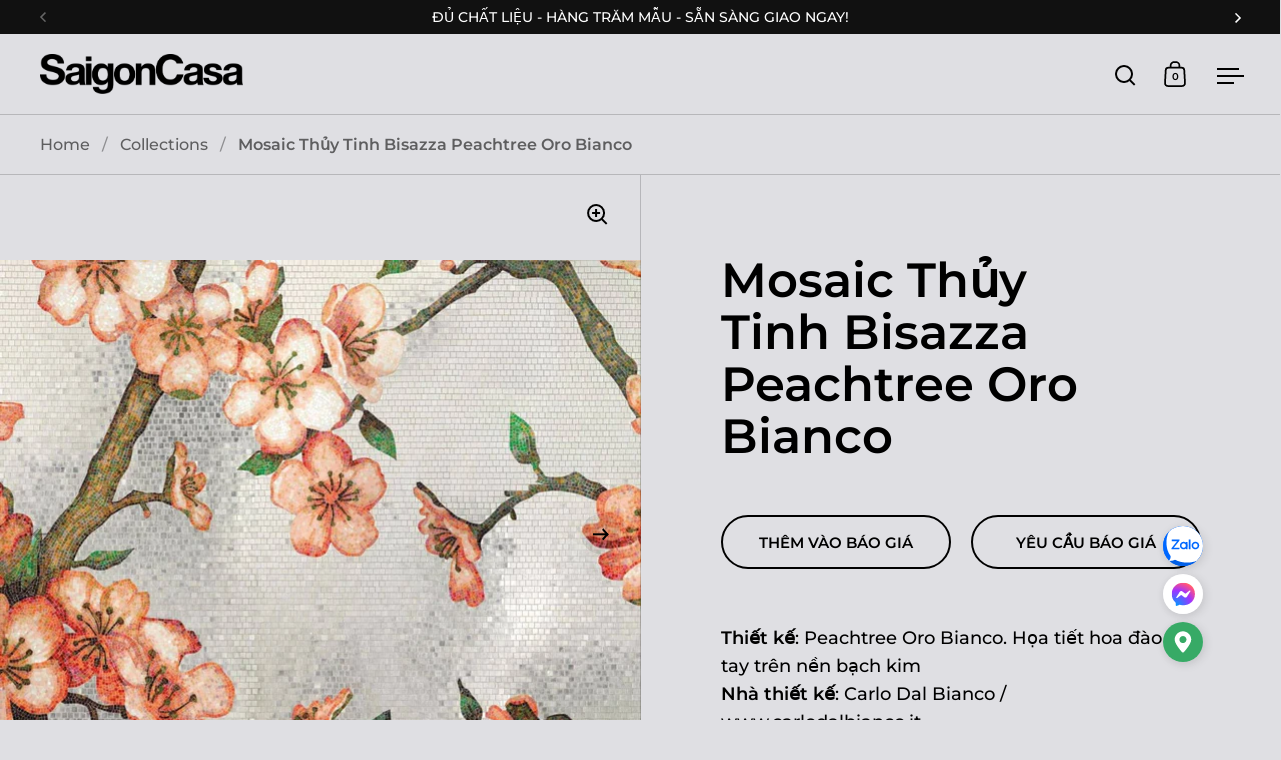

--- FILE ---
content_type: text/html; charset=utf-8
request_url: https://www.saigoncasa.com/products/mosaic-thuy-tinh-bisazza-peachtree
body_size: 27862
content:
<!doctype html><html class="no-js" lang="en" dir="ltr">
<head>

  <meta charset="utf-8">
  <meta name="viewport" content="width=device-width, initial-scale=1.0, height=device-height, minimum-scale=1.0">
  <meta http-equiv="X-UA-Compatible" content="IE=edge"><link rel="shortcut icon" href="//www.saigoncasa.com/cdn/shop/files/favicon-sagoncasa-2.png?crop=center&height=48&v=1613667749&width=48" type="image/png" /><title>Mosaic Thủy Tinh Bisazza Peachtree Oro Bianco &ndash; SaigonCasa - StyleYourSpace
</title><meta name="description" content="Mosaic thủy tinh Peachtree Oro Bianco. Họa tiết hoa đào cắt tay trên nền bạch kim. Nhà thiết kế: Carlo Dal Bianco / www.carlodalbianco.it">

<meta property="og:site_name" content="SaigonCasa - StyleYourSpace">
<meta property="og:url" content="https://www.saigoncasa.com/products/mosaic-thuy-tinh-bisazza-peachtree">
<meta property="og:title" content="Mosaic Thủy Tinh Bisazza Peachtree Oro Bianco">
<meta property="og:type" content="product">
<meta property="og:description" content="Mosaic thủy tinh Peachtree Oro Bianco. Họa tiết hoa đào cắt tay trên nền bạch kim. Nhà thiết kế: Carlo Dal Bianco / www.carlodalbianco.it"><meta property="og:image" content="http://www.saigoncasa.com/cdn/shop/files/mosaic-thuy-tinh-bisazza-peachtree-oro-bianco-332.jpg?v=1762944505">
  <meta property="og:image:secure_url" content="https://www.saigoncasa.com/cdn/shop/files/mosaic-thuy-tinh-bisazza-peachtree-oro-bianco-332.jpg?v=1762944505">
  <meta property="og:image:width" content="1024">
  <meta property="og:image:height" content="875"><meta property="og:price:amount" content="0">
  <meta property="og:price:currency" content="VND"><meta name="twitter:card" content="summary_large_image">
<meta name="twitter:title" content="Mosaic Thủy Tinh Bisazza Peachtree Oro Bianco">
<meta name="twitter:description" content="Mosaic thủy tinh Peachtree Oro Bianco. Họa tiết hoa đào cắt tay trên nền bạch kim. Nhà thiết kế: Carlo Dal Bianco / www.carlodalbianco.it"><script type="application/ld+json">
  [
    {
      "@context": "https://schema.org",
      "@type": "WebSite",
      "name": "SaigonCasa - StyleYourSpace",
      "url": "https:\/\/www.saigoncasa.com"
    },
    {
      "@context": "https://schema.org",
      "@type": "Organization",
      "name": "SaigonCasa - StyleYourSpace",
      "url": "https:\/\/www.saigoncasa.com"
    }
  ]
</script>

<script type="application/ld+json">
{
  "@context": "http://schema.org",
  "@type": "BreadcrumbList",
  "itemListElement": [
    {
      "@type": "ListItem",
      "position": 1,
      "name": "Home",
      "item": "https://www.saigoncasa.com"
    },{
        "@type": "ListItem",
        "position": 2,
        "name": "Mosaic Thủy Tinh Bisazza Peachtree Oro Bianco",
        "item": "https://www.saigoncasa.com/products/mosaic-thuy-tinh-bisazza-peachtree"
      }]
}
</script><script type="application/ld+json">
  {
    "@context": "http://schema.org",
    "@type": "Product",
    "name": "Mosaic Thủy Tinh Bisazza Peachtree Oro Bianco",
    "url": "https:\/\/www.saigoncasa.com\/products\/mosaic-thuy-tinh-bisazza-peachtree",
    "offers": [{
          "@type" : "Offer","availability" : "http://schema.org/InStock",
          "price" : 0.0,
          "priceCurrency" : "VND",
          "url" : "https:\/\/www.saigoncasa.com\/products\/mosaic-thuy-tinh-bisazza-peachtree?variant=12626064277585"
        }
],
    "brand": {
      "@type": "Brand",
      "name": "Bisazza"
    },
    "description": "Thiết kế: Peachtree Oro Bianco. Họa tiết hoa đào cắt tay trên nền bạch kim Nhà thiết kế: Carlo Dal Bianco \/ www.carlodalbianco.itKích cỡ: 10x10mm, 20x20mm dày 4mm1 module = 129,1 x 290,5 cm = 3,73 sqmChất liệu: Thủy tinh + bạch kim Ứng dụng: Trang trí tườngXuất xứ: Italy",
    "category": "",
    "image": {
      "@type": "ImageObject",
      "url": "https:\/\/www.saigoncasa.com\/cdn\/shop\/files\/mosaic-thuy-tinh-bisazza-peachtree-oro-bianco-332.jpg?v=1762944505",
      "image": "https:\/\/www.saigoncasa.com\/cdn\/shop\/files\/mosaic-thuy-tinh-bisazza-peachtree-oro-bianco-332.jpg?v=1762944505",
      "name": "Mosaic thủy tinh Bisazza Peachtree Oro Bianco",
      "width": "1024",
      "height": "875"
    }
  }
  </script><link rel="canonical" href="https://www.saigoncasa.com/products/mosaic-thuy-tinh-bisazza-peachtree">

  <link rel="preconnect" href="https://cdn.shopify.com"><link rel="preconnect" href="https://fonts.shopifycdn.com" crossorigin><link href="//www.saigoncasa.com/cdn/shop/t/33/assets/theme.css?v=52908728650923014731722824763" as="style" rel="preload"><link href="//www.saigoncasa.com/cdn/shop/t/33/assets/section-header.css?v=107821480788610317671722824763" as="style" rel="preload"><link href="//www.saigoncasa.com/cdn/shop/t/33/assets/component-slider.css?v=8095672625576475451722824762" as="style" rel="preload"><link href="//www.saigoncasa.com/cdn/shop/t/33/assets/component-product-item.css?v=67732829052295125411722824762" as="style" rel="preload"><link href="//www.saigoncasa.com/cdn/shop/t/33/assets/section-main-product.css?v=178969911974351904171722824763" as="style" rel="preload"><link rel="preload" as="image" href="//www.saigoncasa.com/cdn/shop/files/mosaic-thuy-tinh-bisazza-peachtree-oro-bianco-332.jpg?v=1762944505&width=480" imagesrcset="//www.saigoncasa.com/cdn/shop/files/mosaic-thuy-tinh-bisazza-peachtree-oro-bianco-332.jpg?v=1762944505&width=240 240w,//www.saigoncasa.com/cdn/shop/files/mosaic-thuy-tinh-bisazza-peachtree-oro-bianco-332.jpg?v=1762944505&width=360 360w,//www.saigoncasa.com/cdn/shop/files/mosaic-thuy-tinh-bisazza-peachtree-oro-bianco-332.jpg?v=1762944505&width=420 420w,//www.saigoncasa.com/cdn/shop/files/mosaic-thuy-tinh-bisazza-peachtree-oro-bianco-332.jpg?v=1762944505&width=480 480w,//www.saigoncasa.com/cdn/shop/files/mosaic-thuy-tinh-bisazza-peachtree-oro-bianco-332.jpg?v=1762944505&width=640 640w,//www.saigoncasa.com/cdn/shop/files/mosaic-thuy-tinh-bisazza-peachtree-oro-bianco-332.jpg?v=1762944505&width=840 840w" imagesizes="(max-width: 1024px) and (orientation: portrait) 100vw, (max-width: 768px) 100vw, 50vw"><link rel="preload" href="//www.saigoncasa.com/cdn/fonts/montserrat/montserrat_n6.1326b3e84230700ef15b3a29fb520639977513e0.woff2" as="font" type="font/woff2" crossorigin><link rel="preload" href="//www.saigoncasa.com/cdn/fonts/montserrat/montserrat_n5.07ef3781d9c78c8b93c98419da7ad4fbeebb6635.woff2" as="font" type="font/woff2" crossorigin><style>



@font-face {
  font-family: Montserrat;
  font-weight: 600;
  font-style: normal;
  font-display: swap;
  src: url("//www.saigoncasa.com/cdn/fonts/montserrat/montserrat_n6.1326b3e84230700ef15b3a29fb520639977513e0.woff2") format("woff2"),
       url("//www.saigoncasa.com/cdn/fonts/montserrat/montserrat_n6.652f051080eb14192330daceed8cd53dfdc5ead9.woff") format("woff");
}
@font-face {
  font-family: Montserrat;
  font-weight: 500;
  font-style: normal;
  font-display: swap;
  src: url("//www.saigoncasa.com/cdn/fonts/montserrat/montserrat_n5.07ef3781d9c78c8b93c98419da7ad4fbeebb6635.woff2") format("woff2"),
       url("//www.saigoncasa.com/cdn/fonts/montserrat/montserrat_n5.adf9b4bd8b0e4f55a0b203cdd84512667e0d5e4d.woff") format("woff");
}
@font-face {
  font-family: Montserrat;
  font-weight: 600;
  font-style: normal;
  font-display: swap;
  src: url("//www.saigoncasa.com/cdn/fonts/montserrat/montserrat_n6.1326b3e84230700ef15b3a29fb520639977513e0.woff2") format("woff2"),
       url("//www.saigoncasa.com/cdn/fonts/montserrat/montserrat_n6.652f051080eb14192330daceed8cd53dfdc5ead9.woff") format("woff");
}
@font-face {
  font-family: Montserrat;
  font-weight: 500;
  font-style: italic;
  font-display: swap;
  src: url("//www.saigoncasa.com/cdn/fonts/montserrat/montserrat_i5.d3a783eb0cc26f2fda1e99d1dfec3ebaea1dc164.woff2") format("woff2"),
       url("//www.saigoncasa.com/cdn/fonts/montserrat/montserrat_i5.76d414ea3d56bb79ef992a9c62dce2e9063bc062.woff") format("woff");
}
</style>
<style>

  :root {

    /* Main color scheme */

    --main-text: #000000;
    --main-text-hover: rgba(0, 0, 0, 0.82);
    --main-text-foreground: #fff;
    
    --main-background: #dfdfe3;
    --main-background-secondary: rgba(0, 0, 0, 0.18);
    --main-background-third: rgba(0, 0, 0, 0.03);
    --main-borders: rgba(0, 0, 0, 0.08);
    --grid-borders: rgba(0, 0, 0, 0.18);

    /* Header & sidebars color scheme */
    
    --header-text: #000000;
    --header-text-foreground: #fff;
    
    --header-background: #dfdfe3;
    --header-background-secondary: rgba(0, 0, 0, 0.18);
    --header-borders: rgba(0, 0, 0, 0.08);
    --header-grid-borders: rgba(0, 0, 0, 0.18);--cart-image-border: 1px solid #dcdbe4;/* Footer color scheme */

    --footer-text: ;
    --footer-text-foreground: #fff;
    
    --footer-background: ;
    --footer-background-secondary: ;
    --footer-borders: ;

    --grid-image-padding: 0%;
    --grid-image-background: rgba(0,0,0,0);

    /* Buttons radius */

    --buttons-radius: 30px;

    /* Font variables */

    --font-stack-headings: Montserrat, sans-serif;
    --font-weight-headings: 600;
    --font-style-headings: normal;

    --font-stack-body: Montserrat, sans-serif;
    --font-weight-body: 500;--font-weight-body-bold: 600;--font-style-body: normal;

    --base-headings-size: 80;
    --base-headings-line: 1.1;
    --base-body-size: 18;
    --base-body-line: 1.6;

  }

  select, .regular-select-cover, .facets__disclosure:after {
    background-image: url("data:image/svg+xml,%0A%3Csvg width='14' height='9' viewBox='0 0 14 9' fill='none' xmlns='http://www.w3.org/2000/svg'%3E%3Cpath d='M8.42815 7.47604L7.01394 8.89025L0.528658 2.40497L1.94287 0.990753L8.42815 7.47604Z' fill='rgb(0, 0, 0)'/%3E%3Cpath d='M6.98591 8.89025L5.5717 7.47604L12.057 0.990755L13.4712 2.40497L6.98591 8.89025Z' fill='rgb(0, 0, 0)'/%3E%3C/svg%3E%0A");
  }</style><link href="//www.saigoncasa.com/cdn/shop/t/33/assets/theme.css?v=52908728650923014731722824763" rel="stylesheet" type="text/css" media="all" />

  <script>window.performance && window.performance.mark && window.performance.mark('shopify.content_for_header.start');</script><meta name="google-site-verification" content="cN3I0Of-fIsYuI8wZxV7JcVJd1kg6iZ0iJQAO0p2754">
<meta name="google-site-verification" content="-_g3bJ96odhzo7aiyLTWDYInch-F_YLBXJLGVOto2Pw">
<meta id="shopify-digital-wallet" name="shopify-digital-wallet" content="/12142684/digital_wallets/dialog">
<link rel="alternate" type="application/json+oembed" href="https://www.saigoncasa.com/products/mosaic-thuy-tinh-bisazza-peachtree.oembed">
<script async="async" src="/checkouts/internal/preloads.js?locale=en-VN"></script>
<script id="shopify-features" type="application/json">{"accessToken":"e341b60d38e418b9fb68561df7a78734","betas":["rich-media-storefront-analytics"],"domain":"www.saigoncasa.com","predictiveSearch":true,"shopId":12142684,"locale":"en"}</script>
<script>var Shopify = Shopify || {};
Shopify.shop = "saigoncasa.myshopify.com";
Shopify.locale = "en";
Shopify.currency = {"active":"VND","rate":"1.0"};
Shopify.country = "VN";
Shopify.theme = {"name":"Split Aug 2024","id":132305092689,"schema_name":"Split","schema_version":"4.3.0","theme_store_id":842,"role":"main"};
Shopify.theme.handle = "null";
Shopify.theme.style = {"id":null,"handle":null};
Shopify.cdnHost = "www.saigoncasa.com/cdn";
Shopify.routes = Shopify.routes || {};
Shopify.routes.root = "/";</script>
<script type="module">!function(o){(o.Shopify=o.Shopify||{}).modules=!0}(window);</script>
<script>!function(o){function n(){var o=[];function n(){o.push(Array.prototype.slice.apply(arguments))}return n.q=o,n}var t=o.Shopify=o.Shopify||{};t.loadFeatures=n(),t.autoloadFeatures=n()}(window);</script>
<script id="shop-js-analytics" type="application/json">{"pageType":"product"}</script>
<script defer="defer" async type="module" src="//www.saigoncasa.com/cdn/shopifycloud/shop-js/modules/v2/client.init-shop-cart-sync_BT-GjEfc.en.esm.js"></script>
<script defer="defer" async type="module" src="//www.saigoncasa.com/cdn/shopifycloud/shop-js/modules/v2/chunk.common_D58fp_Oc.esm.js"></script>
<script defer="defer" async type="module" src="//www.saigoncasa.com/cdn/shopifycloud/shop-js/modules/v2/chunk.modal_xMitdFEc.esm.js"></script>
<script type="module">
  await import("//www.saigoncasa.com/cdn/shopifycloud/shop-js/modules/v2/client.init-shop-cart-sync_BT-GjEfc.en.esm.js");
await import("//www.saigoncasa.com/cdn/shopifycloud/shop-js/modules/v2/chunk.common_D58fp_Oc.esm.js");
await import("//www.saigoncasa.com/cdn/shopifycloud/shop-js/modules/v2/chunk.modal_xMitdFEc.esm.js");

  window.Shopify.SignInWithShop?.initShopCartSync?.({"fedCMEnabled":true,"windoidEnabled":true});

</script>
<script>(function() {
  var isLoaded = false;
  function asyncLoad() {
    if (isLoaded) return;
    isLoaded = true;
    var urls = ["https:\/\/chimpstatic.com\/mcjs-connected\/js\/users\/29cc70fbda73181c842bfe27b\/38b828a47e49b8bc22c77e76a.js?shop=saigoncasa.myshopify.com","https:\/\/shopify.covet.pics\/covet-pics-widget-inject.js?shop=saigoncasa.myshopify.com"];
    for (var i = 0; i < urls.length; i++) {
      var s = document.createElement('script');
      s.type = 'text/javascript';
      s.async = true;
      s.src = urls[i];
      var x = document.getElementsByTagName('script')[0];
      x.parentNode.insertBefore(s, x);
    }
  };
  if(window.attachEvent) {
    window.attachEvent('onload', asyncLoad);
  } else {
    window.addEventListener('load', asyncLoad, false);
  }
})();</script>
<script id="__st">var __st={"a":12142684,"offset":25200,"reqid":"59eb27ab-1386-4ac3-9585-547ca717d80f-1769044910","pageurl":"www.saigoncasa.com\/products\/mosaic-thuy-tinh-bisazza-peachtree","u":"0ffa0eedee80","p":"product","rtyp":"product","rid":1382701498449};</script>
<script>window.ShopifyPaypalV4VisibilityTracking = true;</script>
<script id="captcha-bootstrap">!function(){'use strict';const t='contact',e='account',n='new_comment',o=[[t,t],['blogs',n],['comments',n],[t,'customer']],c=[[e,'customer_login'],[e,'guest_login'],[e,'recover_customer_password'],[e,'create_customer']],r=t=>t.map((([t,e])=>`form[action*='/${t}']:not([data-nocaptcha='true']) input[name='form_type'][value='${e}']`)).join(','),a=t=>()=>t?[...document.querySelectorAll(t)].map((t=>t.form)):[];function s(){const t=[...o],e=r(t);return a(e)}const i='password',u='form_key',d=['recaptcha-v3-token','g-recaptcha-response','h-captcha-response',i],f=()=>{try{return window.sessionStorage}catch{return}},m='__shopify_v',_=t=>t.elements[u];function p(t,e,n=!1){try{const o=window.sessionStorage,c=JSON.parse(o.getItem(e)),{data:r}=function(t){const{data:e,action:n}=t;return t[m]||n?{data:e,action:n}:{data:t,action:n}}(c);for(const[e,n]of Object.entries(r))t.elements[e]&&(t.elements[e].value=n);n&&o.removeItem(e)}catch(o){console.error('form repopulation failed',{error:o})}}const l='form_type',E='cptcha';function T(t){t.dataset[E]=!0}const w=window,h=w.document,L='Shopify',v='ce_forms',y='captcha';let A=!1;((t,e)=>{const n=(g='f06e6c50-85a8-45c8-87d0-21a2b65856fe',I='https://cdn.shopify.com/shopifycloud/storefront-forms-hcaptcha/ce_storefront_forms_captcha_hcaptcha.v1.5.2.iife.js',D={infoText:'Protected by hCaptcha',privacyText:'Privacy',termsText:'Terms'},(t,e,n)=>{const o=w[L][v],c=o.bindForm;if(c)return c(t,g,e,D).then(n);var r;o.q.push([[t,g,e,D],n]),r=I,A||(h.body.append(Object.assign(h.createElement('script'),{id:'captcha-provider',async:!0,src:r})),A=!0)});var g,I,D;w[L]=w[L]||{},w[L][v]=w[L][v]||{},w[L][v].q=[],w[L][y]=w[L][y]||{},w[L][y].protect=function(t,e){n(t,void 0,e),T(t)},Object.freeze(w[L][y]),function(t,e,n,w,h,L){const[v,y,A,g]=function(t,e,n){const i=e?o:[],u=t?c:[],d=[...i,...u],f=r(d),m=r(i),_=r(d.filter((([t,e])=>n.includes(e))));return[a(f),a(m),a(_),s()]}(w,h,L),I=t=>{const e=t.target;return e instanceof HTMLFormElement?e:e&&e.form},D=t=>v().includes(t);t.addEventListener('submit',(t=>{const e=I(t);if(!e)return;const n=D(e)&&!e.dataset.hcaptchaBound&&!e.dataset.recaptchaBound,o=_(e),c=g().includes(e)&&(!o||!o.value);(n||c)&&t.preventDefault(),c&&!n&&(function(t){try{if(!f())return;!function(t){const e=f();if(!e)return;const n=_(t);if(!n)return;const o=n.value;o&&e.removeItem(o)}(t);const e=Array.from(Array(32),(()=>Math.random().toString(36)[2])).join('');!function(t,e){_(t)||t.append(Object.assign(document.createElement('input'),{type:'hidden',name:u})),t.elements[u].value=e}(t,e),function(t,e){const n=f();if(!n)return;const o=[...t.querySelectorAll(`input[type='${i}']`)].map((({name:t})=>t)),c=[...d,...o],r={};for(const[a,s]of new FormData(t).entries())c.includes(a)||(r[a]=s);n.setItem(e,JSON.stringify({[m]:1,action:t.action,data:r}))}(t,e)}catch(e){console.error('failed to persist form',e)}}(e),e.submit())}));const S=(t,e)=>{t&&!t.dataset[E]&&(n(t,e.some((e=>e===t))),T(t))};for(const o of['focusin','change'])t.addEventListener(o,(t=>{const e=I(t);D(e)&&S(e,y())}));const B=e.get('form_key'),M=e.get(l),P=B&&M;t.addEventListener('DOMContentLoaded',(()=>{const t=y();if(P)for(const e of t)e.elements[l].value===M&&p(e,B);[...new Set([...A(),...v().filter((t=>'true'===t.dataset.shopifyCaptcha))])].forEach((e=>S(e,t)))}))}(h,new URLSearchParams(w.location.search),n,t,e,['guest_login'])})(!0,!0)}();</script>
<script integrity="sha256-4kQ18oKyAcykRKYeNunJcIwy7WH5gtpwJnB7kiuLZ1E=" data-source-attribution="shopify.loadfeatures" defer="defer" src="//www.saigoncasa.com/cdn/shopifycloud/storefront/assets/storefront/load_feature-a0a9edcb.js" crossorigin="anonymous"></script>
<script data-source-attribution="shopify.dynamic_checkout.dynamic.init">var Shopify=Shopify||{};Shopify.PaymentButton=Shopify.PaymentButton||{isStorefrontPortableWallets:!0,init:function(){window.Shopify.PaymentButton.init=function(){};var t=document.createElement("script");t.src="https://www.saigoncasa.com/cdn/shopifycloud/portable-wallets/latest/portable-wallets.en.js",t.type="module",document.head.appendChild(t)}};
</script>
<script data-source-attribution="shopify.dynamic_checkout.buyer_consent">
  function portableWalletsHideBuyerConsent(e){var t=document.getElementById("shopify-buyer-consent"),n=document.getElementById("shopify-subscription-policy-button");t&&n&&(t.classList.add("hidden"),t.setAttribute("aria-hidden","true"),n.removeEventListener("click",e))}function portableWalletsShowBuyerConsent(e){var t=document.getElementById("shopify-buyer-consent"),n=document.getElementById("shopify-subscription-policy-button");t&&n&&(t.classList.remove("hidden"),t.removeAttribute("aria-hidden"),n.addEventListener("click",e))}window.Shopify?.PaymentButton&&(window.Shopify.PaymentButton.hideBuyerConsent=portableWalletsHideBuyerConsent,window.Shopify.PaymentButton.showBuyerConsent=portableWalletsShowBuyerConsent);
</script>
<script>
  function portableWalletsCleanup(e){e&&e.src&&console.error("Failed to load portable wallets script "+e.src);var t=document.querySelectorAll("shopify-accelerated-checkout .shopify-payment-button__skeleton, shopify-accelerated-checkout-cart .wallet-cart-button__skeleton"),e=document.getElementById("shopify-buyer-consent");for(let e=0;e<t.length;e++)t[e].remove();e&&e.remove()}function portableWalletsNotLoadedAsModule(e){e instanceof ErrorEvent&&"string"==typeof e.message&&e.message.includes("import.meta")&&"string"==typeof e.filename&&e.filename.includes("portable-wallets")&&(window.removeEventListener("error",portableWalletsNotLoadedAsModule),window.Shopify.PaymentButton.failedToLoad=e,"loading"===document.readyState?document.addEventListener("DOMContentLoaded",window.Shopify.PaymentButton.init):window.Shopify.PaymentButton.init())}window.addEventListener("error",portableWalletsNotLoadedAsModule);
</script>

<script type="module" src="https://www.saigoncasa.com/cdn/shopifycloud/portable-wallets/latest/portable-wallets.en.js" onError="portableWalletsCleanup(this)" crossorigin="anonymous"></script>
<script nomodule>
  document.addEventListener("DOMContentLoaded", portableWalletsCleanup);
</script>

<link id="shopify-accelerated-checkout-styles" rel="stylesheet" media="screen" href="https://www.saigoncasa.com/cdn/shopifycloud/portable-wallets/latest/accelerated-checkout-backwards-compat.css" crossorigin="anonymous">
<style id="shopify-accelerated-checkout-cart">
        #shopify-buyer-consent {
  margin-top: 1em;
  display: inline-block;
  width: 100%;
}

#shopify-buyer-consent.hidden {
  display: none;
}

#shopify-subscription-policy-button {
  background: none;
  border: none;
  padding: 0;
  text-decoration: underline;
  font-size: inherit;
  cursor: pointer;
}

#shopify-subscription-policy-button::before {
  box-shadow: none;
}

      </style>

<script>window.performance && window.performance.mark && window.performance.mark('shopify.content_for_header.end');</script>

  <script>
    const rbi = [];
    const ribSetSize = (img) => {
      if ( img.offsetWidth / parseInt(img.dataset.ratio) < img.offsetHeight ) {
        img.setAttribute('sizes', `${Math.ceil(img.offsetHeight * parseInt(img.dataset.ratio))}px`);
      } else {
        img.setAttribute('sizes', `${Math.ceil(img.offsetWidth)}px`);
      }
    }
    function debounce(fn, wait) {
      let t;
      return (...args) => {
        clearTimeout(t);
        t = setTimeout(() => fn.apply(this, args), wait);
      };
    }
    window.KEYCODES = {
      TAB: 9,
      ESC: 27,
      DOWN: 40,
      RIGHT: 39,
      UP: 38,
      LEFT: 37,
      RETURN: 13
    };
    window.addEventListener('resize', debounce(()=>{
      for ( let img of rbi ) {
        ribSetSize(img);
      }
    }, 250));
  </script>

  <script>
    const ProductHeaderHelper = productSelector => {
      const originalHeader = document.querySelector(`${productSelector} .product-header`);
      let duplicateHeader = document.createElement('div');
      duplicateHeader.classList = 'product-header product-header--mobile';
      duplicateHeader.innerHTML = document.querySelector(`${productSelector} product-header`).innerHTML;
      duplicateHeader.querySelector('.price-reviews').id = "";
      document.querySelector(`${productSelector}`).prepend(duplicateHeader);
      const headerObserver = new MutationObserver(mutations=>{
        for ( const mutation of mutations ) {
          duplicateHeader.innerHTML = originalHeader.innerHTML;
        }
      });
      headerObserver.observe(originalHeader,{ attributes: false, childList: true, subtree: true })
    }
  </script><noscript>
    <link rel="stylesheet" href="//www.saigoncasa.com/cdn/shop/t/33/assets/theme-noscript.css?v=143651147855901250301722824763">
  </noscript>

  <script src="//www.saigoncasa.com/cdn/shop/t/33/assets/component-video-background.js?v=144337521800850417181722824763" defer></script>

<!-- BEGIN app block: shopify://apps/quoter-request-quotes/blocks/app-embed/e2da3917-448d-4359-8c82-927c129dee05 -->
     <script type="text/javascript"> gsProductId = "1382701498449"; gsCustomerId = ""; gsShopName = "www.saigoncasa.com";   gsProductName = "Mosaic Thủy Tinh Bisazza Peachtree Oro Bianco"; gsProductHandle = "mosaic-thuy-tinh-bisazza-peachtree"; gsProductPrice = "0";  gsProductImage = "//www.saigoncasa.com/cdn/shop/files/mosaic-thuy-tinh-bisazza-peachtree-oro-bianco-332_small.jpg?v=1762944505"; </script><script   type="text/javascript" charset="utf-8" src="https://gravity-software.com/js/shopify/cfp_bystore12142684.js?v=f3808ab1b29e002a4574917b7314f770"></script> <link rel="stylesheet" href="https://gravity-software.com/js/shopify/jqueryui/jquery-uinew.min12142684.css?v=f3808ab1b29e002a4574917b7314f770"/>
     

 
    
<!-- END app block --><!-- BEGIN app block: shopify://apps/seo-manager-venntov/blocks/seomanager/c54c366f-d4bb-4d52-8d2f-dd61ce8e7e12 --><!-- BEGIN app snippet: SEOManager4 -->
<meta name='seomanager' content='4.0.5' /> 


<script>
	function sm_htmldecode(str) {
		var txt = document.createElement('textarea');
		txt.innerHTML = str;
		return txt.value;
	}

	var venntov_title = sm_htmldecode("Mosaic Thủy Tinh Bisazza Peachtree Oro Bianco");
	var venntov_description = sm_htmldecode("Mosaic thủy tinh Peachtree Oro Bianco. Họa tiết hoa đào cắt tay trên nền bạch kim. Nhà thiết kế: Carlo Dal Bianco / www.carlodalbianco.it");
	
	if (venntov_title != '') {
		document.title = venntov_title;	
	}
	else {
		document.title = "Mosaic Thủy Tinh Bisazza Peachtree Oro Bianco";	
	}

	if (document.querySelector('meta[name="description"]') == null) {
		var venntov_desc = document.createElement('meta');
		venntov_desc.name = "description";
		venntov_desc.content = venntov_description;
		var venntov_head = document.head;
		venntov_head.appendChild(venntov_desc);
	} else {
		document.querySelector('meta[name="description"]').setAttribute("content", venntov_description);
	}
</script>

<script>
	var venntov_robotVals = "index, follow, max-image-preview:large, max-snippet:-1, max-video-preview:-1";
	if (venntov_robotVals !== "") {
		document.querySelectorAll("[name='robots']").forEach(e => e.remove());
		var venntov_robotMeta = document.createElement('meta');
		venntov_robotMeta.name = "robots";
		venntov_robotMeta.content = venntov_robotVals;
		var venntov_head = document.head;
		venntov_head.appendChild(venntov_robotMeta);
	}
</script>

<script>
	var venntov_googleVals = "";
	if (venntov_googleVals !== "") {
		document.querySelectorAll("[name='google']").forEach(e => e.remove());
		var venntov_googleMeta = document.createElement('meta');
		venntov_googleMeta.name = "google";
		venntov_googleMeta.content = venntov_googleVals;
		var venntov_head = document.head;
		venntov_head.appendChild(venntov_googleMeta);
	}
	</script><meta name="google-site-verification" content="-_g3bJ96odhzo7aiyLTWDYInch-F_YLBXJLGVOto2Pw" />
	<!-- JSON-LD support -->
			<script type="application/ld+json">
			{
				"@context": "https://schema.org",
				"@id": "https://www.saigoncasa.com/products/mosaic-thuy-tinh-bisazza-peachtree",
				"@type": "Product","sku": 12626064277585,"mpn": 12626064277585,"brand": {
					"@type": "Brand",
					"name": "Bisazza"
				},
				"description": "Thiết kế: Peachtree Oro Bianco. Họa tiết hoa đào cắt tay trên nền bạch kim Nhà thiết kế: Carlo Dal Bianco \/ www.carlodalbianco.itKích cỡ: 10x10mm, 20x20mm dày 4mm1 module = 129,1 x 290,5 cm = 3,73 sqmChất liệu: Thủy tinh + bạch kim Ứng dụng: Trang trí tườngXuất xứ: Italy",
				"url": "https://www.saigoncasa.com/products/mosaic-thuy-tinh-bisazza-peachtree",
				"name": "Mosaic Thủy Tinh Bisazza Peachtree Oro Bianco","image": "https://www.saigoncasa.com/cdn/shop/files/mosaic-thuy-tinh-bisazza-peachtree-oro-bianco-332.jpg?v=1762944505&width=1024","offers": [{
							"@type": "Offer",
							"availability": "https://schema.org/InStock",
							"itemCondition": "https://schema.org/NewCondition",
							"priceCurrency": "VND",
							"price": "0.00",
							"priceValidUntil": "2027-01-22",
							"url": "https://www.saigoncasa.com/products/mosaic-thuy-tinh-bisazza-peachtree?variant=12626064277585",
							"checkoutPageURLTemplate": "https://www.saigoncasa.com/cart/add?id=12626064277585&quantity=1",
								"image": "https://www.saigoncasa.com/cdn/shop/files/mosaic-thuy-tinh-bisazza-peachtree-oro-bianco-332.jpg?v=1762944505&width=1024",
							"mpn": 12626064277585,
								"sku": "12626064277585",
							"seller": {
								"@type": "Organization",
								"name": "SaigonCasa - StyleYourSpace"
							}
						}]}
			</script>
<script type="application/ld+json">
				{
					"@context": "http://schema.org",
					"@type": "BreadcrumbList",
					"name": "Breadcrumbs",
					"itemListElement": [{
							"@type": "ListItem",
							"position": 1,
							"name": "Mosaic Thủy Tinh Bisazza Peachtree Oro Bianco",
							"item": "https://www.saigoncasa.com/products/mosaic-thuy-tinh-bisazza-peachtree"
						}]
				}
				</script>
<!-- 524F4D20383A3331 --><!-- END app snippet -->

<!-- END app block --><link href="https://monorail-edge.shopifysvc.com" rel="dns-prefetch">
<script>(function(){if ("sendBeacon" in navigator && "performance" in window) {try {var session_token_from_headers = performance.getEntriesByType('navigation')[0].serverTiming.find(x => x.name == '_s').description;} catch {var session_token_from_headers = undefined;}var session_cookie_matches = document.cookie.match(/_shopify_s=([^;]*)/);var session_token_from_cookie = session_cookie_matches && session_cookie_matches.length === 2 ? session_cookie_matches[1] : "";var session_token = session_token_from_headers || session_token_from_cookie || "";function handle_abandonment_event(e) {var entries = performance.getEntries().filter(function(entry) {return /monorail-edge.shopifysvc.com/.test(entry.name);});if (!window.abandonment_tracked && entries.length === 0) {window.abandonment_tracked = true;var currentMs = Date.now();var navigation_start = performance.timing.navigationStart;var payload = {shop_id: 12142684,url: window.location.href,navigation_start,duration: currentMs - navigation_start,session_token,page_type: "product"};window.navigator.sendBeacon("https://monorail-edge.shopifysvc.com/v1/produce", JSON.stringify({schema_id: "online_store_buyer_site_abandonment/1.1",payload: payload,metadata: {event_created_at_ms: currentMs,event_sent_at_ms: currentMs}}));}}window.addEventListener('pagehide', handle_abandonment_event);}}());</script>
<script id="web-pixels-manager-setup">(function e(e,d,r,n,o){if(void 0===o&&(o={}),!Boolean(null===(a=null===(i=window.Shopify)||void 0===i?void 0:i.analytics)||void 0===a?void 0:a.replayQueue)){var i,a;window.Shopify=window.Shopify||{};var t=window.Shopify;t.analytics=t.analytics||{};var s=t.analytics;s.replayQueue=[],s.publish=function(e,d,r){return s.replayQueue.push([e,d,r]),!0};try{self.performance.mark("wpm:start")}catch(e){}var l=function(){var e={modern:/Edge?\/(1{2}[4-9]|1[2-9]\d|[2-9]\d{2}|\d{4,})\.\d+(\.\d+|)|Firefox\/(1{2}[4-9]|1[2-9]\d|[2-9]\d{2}|\d{4,})\.\d+(\.\d+|)|Chrom(ium|e)\/(9{2}|\d{3,})\.\d+(\.\d+|)|(Maci|X1{2}).+ Version\/(15\.\d+|(1[6-9]|[2-9]\d|\d{3,})\.\d+)([,.]\d+|)( \(\w+\)|)( Mobile\/\w+|) Safari\/|Chrome.+OPR\/(9{2}|\d{3,})\.\d+\.\d+|(CPU[ +]OS|iPhone[ +]OS|CPU[ +]iPhone|CPU IPhone OS|CPU iPad OS)[ +]+(15[._]\d+|(1[6-9]|[2-9]\d|\d{3,})[._]\d+)([._]\d+|)|Android:?[ /-](13[3-9]|1[4-9]\d|[2-9]\d{2}|\d{4,})(\.\d+|)(\.\d+|)|Android.+Firefox\/(13[5-9]|1[4-9]\d|[2-9]\d{2}|\d{4,})\.\d+(\.\d+|)|Android.+Chrom(ium|e)\/(13[3-9]|1[4-9]\d|[2-9]\d{2}|\d{4,})\.\d+(\.\d+|)|SamsungBrowser\/([2-9]\d|\d{3,})\.\d+/,legacy:/Edge?\/(1[6-9]|[2-9]\d|\d{3,})\.\d+(\.\d+|)|Firefox\/(5[4-9]|[6-9]\d|\d{3,})\.\d+(\.\d+|)|Chrom(ium|e)\/(5[1-9]|[6-9]\d|\d{3,})\.\d+(\.\d+|)([\d.]+$|.*Safari\/(?![\d.]+ Edge\/[\d.]+$))|(Maci|X1{2}).+ Version\/(10\.\d+|(1[1-9]|[2-9]\d|\d{3,})\.\d+)([,.]\d+|)( \(\w+\)|)( Mobile\/\w+|) Safari\/|Chrome.+OPR\/(3[89]|[4-9]\d|\d{3,})\.\d+\.\d+|(CPU[ +]OS|iPhone[ +]OS|CPU[ +]iPhone|CPU IPhone OS|CPU iPad OS)[ +]+(10[._]\d+|(1[1-9]|[2-9]\d|\d{3,})[._]\d+)([._]\d+|)|Android:?[ /-](13[3-9]|1[4-9]\d|[2-9]\d{2}|\d{4,})(\.\d+|)(\.\d+|)|Mobile Safari.+OPR\/([89]\d|\d{3,})\.\d+\.\d+|Android.+Firefox\/(13[5-9]|1[4-9]\d|[2-9]\d{2}|\d{4,})\.\d+(\.\d+|)|Android.+Chrom(ium|e)\/(13[3-9]|1[4-9]\d|[2-9]\d{2}|\d{4,})\.\d+(\.\d+|)|Android.+(UC? ?Browser|UCWEB|U3)[ /]?(15\.([5-9]|\d{2,})|(1[6-9]|[2-9]\d|\d{3,})\.\d+)\.\d+|SamsungBrowser\/(5\.\d+|([6-9]|\d{2,})\.\d+)|Android.+MQ{2}Browser\/(14(\.(9|\d{2,})|)|(1[5-9]|[2-9]\d|\d{3,})(\.\d+|))(\.\d+|)|K[Aa][Ii]OS\/(3\.\d+|([4-9]|\d{2,})\.\d+)(\.\d+|)/},d=e.modern,r=e.legacy,n=navigator.userAgent;return n.match(d)?"modern":n.match(r)?"legacy":"unknown"}(),u="modern"===l?"modern":"legacy",c=(null!=n?n:{modern:"",legacy:""})[u],f=function(e){return[e.baseUrl,"/wpm","/b",e.hashVersion,"modern"===e.buildTarget?"m":"l",".js"].join("")}({baseUrl:d,hashVersion:r,buildTarget:u}),m=function(e){var d=e.version,r=e.bundleTarget,n=e.surface,o=e.pageUrl,i=e.monorailEndpoint;return{emit:function(e){var a=e.status,t=e.errorMsg,s=(new Date).getTime(),l=JSON.stringify({metadata:{event_sent_at_ms:s},events:[{schema_id:"web_pixels_manager_load/3.1",payload:{version:d,bundle_target:r,page_url:o,status:a,surface:n,error_msg:t},metadata:{event_created_at_ms:s}}]});if(!i)return console&&console.warn&&console.warn("[Web Pixels Manager] No Monorail endpoint provided, skipping logging."),!1;try{return self.navigator.sendBeacon.bind(self.navigator)(i,l)}catch(e){}var u=new XMLHttpRequest;try{return u.open("POST",i,!0),u.setRequestHeader("Content-Type","text/plain"),u.send(l),!0}catch(e){return console&&console.warn&&console.warn("[Web Pixels Manager] Got an unhandled error while logging to Monorail."),!1}}}}({version:r,bundleTarget:l,surface:e.surface,pageUrl:self.location.href,monorailEndpoint:e.monorailEndpoint});try{o.browserTarget=l,function(e){var d=e.src,r=e.async,n=void 0===r||r,o=e.onload,i=e.onerror,a=e.sri,t=e.scriptDataAttributes,s=void 0===t?{}:t,l=document.createElement("script"),u=document.querySelector("head"),c=document.querySelector("body");if(l.async=n,l.src=d,a&&(l.integrity=a,l.crossOrigin="anonymous"),s)for(var f in s)if(Object.prototype.hasOwnProperty.call(s,f))try{l.dataset[f]=s[f]}catch(e){}if(o&&l.addEventListener("load",o),i&&l.addEventListener("error",i),u)u.appendChild(l);else{if(!c)throw new Error("Did not find a head or body element to append the script");c.appendChild(l)}}({src:f,async:!0,onload:function(){if(!function(){var e,d;return Boolean(null===(d=null===(e=window.Shopify)||void 0===e?void 0:e.analytics)||void 0===d?void 0:d.initialized)}()){var d=window.webPixelsManager.init(e)||void 0;if(d){var r=window.Shopify.analytics;r.replayQueue.forEach((function(e){var r=e[0],n=e[1],o=e[2];d.publishCustomEvent(r,n,o)})),r.replayQueue=[],r.publish=d.publishCustomEvent,r.visitor=d.visitor,r.initialized=!0}}},onerror:function(){return m.emit({status:"failed",errorMsg:"".concat(f," has failed to load")})},sri:function(e){var d=/^sha384-[A-Za-z0-9+/=]+$/;return"string"==typeof e&&d.test(e)}(c)?c:"",scriptDataAttributes:o}),m.emit({status:"loading"})}catch(e){m.emit({status:"failed",errorMsg:(null==e?void 0:e.message)||"Unknown error"})}}})({shopId: 12142684,storefrontBaseUrl: "https://www.saigoncasa.com",extensionsBaseUrl: "https://extensions.shopifycdn.com/cdn/shopifycloud/web-pixels-manager",monorailEndpoint: "https://monorail-edge.shopifysvc.com/unstable/produce_batch",surface: "storefront-renderer",enabledBetaFlags: ["2dca8a86"],webPixelsConfigList: [{"id":"429916241","configuration":"{\"config\":\"{\\\"pixel_id\\\":\\\"G-RJDFFM5K39\\\",\\\"target_country\\\":\\\"VN\\\",\\\"gtag_events\\\":[{\\\"type\\\":\\\"begin_checkout\\\",\\\"action_label\\\":\\\"G-RJDFFM5K39\\\"},{\\\"type\\\":\\\"search\\\",\\\"action_label\\\":\\\"G-RJDFFM5K39\\\"},{\\\"type\\\":\\\"view_item\\\",\\\"action_label\\\":[\\\"G-RJDFFM5K39\\\",\\\"MC-0DQ1EL7NYY\\\"]},{\\\"type\\\":\\\"purchase\\\",\\\"action_label\\\":[\\\"G-RJDFFM5K39\\\",\\\"MC-0DQ1EL7NYY\\\"]},{\\\"type\\\":\\\"page_view\\\",\\\"action_label\\\":[\\\"G-RJDFFM5K39\\\",\\\"MC-0DQ1EL7NYY\\\"]},{\\\"type\\\":\\\"add_payment_info\\\",\\\"action_label\\\":\\\"G-RJDFFM5K39\\\"},{\\\"type\\\":\\\"add_to_cart\\\",\\\"action_label\\\":\\\"G-RJDFFM5K39\\\"}],\\\"enable_monitoring_mode\\\":false}\"}","eventPayloadVersion":"v1","runtimeContext":"OPEN","scriptVersion":"b2a88bafab3e21179ed38636efcd8a93","type":"APP","apiClientId":1780363,"privacyPurposes":[],"dataSharingAdjustments":{"protectedCustomerApprovalScopes":["read_customer_address","read_customer_email","read_customer_name","read_customer_personal_data","read_customer_phone"]}},{"id":"340525137","configuration":"{\"pixelCode\":\"CNF9OTJC77U3SRQH7SSG\"}","eventPayloadVersion":"v1","runtimeContext":"STRICT","scriptVersion":"22e92c2ad45662f435e4801458fb78cc","type":"APP","apiClientId":4383523,"privacyPurposes":["ANALYTICS","MARKETING","SALE_OF_DATA"],"dataSharingAdjustments":{"protectedCustomerApprovalScopes":["read_customer_address","read_customer_email","read_customer_name","read_customer_personal_data","read_customer_phone"]}},{"id":"158629969","configuration":"{\"pixel_id\":\"526549999287399\",\"pixel_type\":\"facebook_pixel\",\"metaapp_system_user_token\":\"-\"}","eventPayloadVersion":"v1","runtimeContext":"OPEN","scriptVersion":"ca16bc87fe92b6042fbaa3acc2fbdaa6","type":"APP","apiClientId":2329312,"privacyPurposes":["ANALYTICS","MARKETING","SALE_OF_DATA"],"dataSharingAdjustments":{"protectedCustomerApprovalScopes":["read_customer_address","read_customer_email","read_customer_name","read_customer_personal_data","read_customer_phone"]}},{"id":"71270481","eventPayloadVersion":"v1","runtimeContext":"LAX","scriptVersion":"1","type":"CUSTOM","privacyPurposes":["ANALYTICS"],"name":"Google Analytics tag (migrated)"},{"id":"shopify-app-pixel","configuration":"{}","eventPayloadVersion":"v1","runtimeContext":"STRICT","scriptVersion":"0450","apiClientId":"shopify-pixel","type":"APP","privacyPurposes":["ANALYTICS","MARKETING"]},{"id":"shopify-custom-pixel","eventPayloadVersion":"v1","runtimeContext":"LAX","scriptVersion":"0450","apiClientId":"shopify-pixel","type":"CUSTOM","privacyPurposes":["ANALYTICS","MARKETING"]}],isMerchantRequest: false,initData: {"shop":{"name":"SaigonCasa - StyleYourSpace","paymentSettings":{"currencyCode":"VND"},"myshopifyDomain":"saigoncasa.myshopify.com","countryCode":"VN","storefrontUrl":"https:\/\/www.saigoncasa.com"},"customer":null,"cart":null,"checkout":null,"productVariants":[{"price":{"amount":0.0,"currencyCode":"VND"},"product":{"title":"Mosaic Thủy Tinh Bisazza Peachtree Oro Bianco","vendor":"Bisazza","id":"1382701498449","untranslatedTitle":"Mosaic Thủy Tinh Bisazza Peachtree Oro Bianco","url":"\/products\/mosaic-thuy-tinh-bisazza-peachtree","type":""},"id":"12626064277585","image":{"src":"\/\/www.saigoncasa.com\/cdn\/shop\/files\/mosaic-thuy-tinh-bisazza-peachtree-oro-bianco-332.jpg?v=1762944505"},"sku":"","title":"Default Title","untranslatedTitle":"Default Title"}],"purchasingCompany":null},},"https://www.saigoncasa.com/cdn","fcfee988w5aeb613cpc8e4bc33m6693e112",{"modern":"","legacy":""},{"shopId":"12142684","storefrontBaseUrl":"https:\/\/www.saigoncasa.com","extensionBaseUrl":"https:\/\/extensions.shopifycdn.com\/cdn\/shopifycloud\/web-pixels-manager","surface":"storefront-renderer","enabledBetaFlags":"[\"2dca8a86\"]","isMerchantRequest":"false","hashVersion":"fcfee988w5aeb613cpc8e4bc33m6693e112","publish":"custom","events":"[[\"page_viewed\",{}],[\"product_viewed\",{\"productVariant\":{\"price\":{\"amount\":0.0,\"currencyCode\":\"VND\"},\"product\":{\"title\":\"Mosaic Thủy Tinh Bisazza Peachtree Oro Bianco\",\"vendor\":\"Bisazza\",\"id\":\"1382701498449\",\"untranslatedTitle\":\"Mosaic Thủy Tinh Bisazza Peachtree Oro Bianco\",\"url\":\"\/products\/mosaic-thuy-tinh-bisazza-peachtree\",\"type\":\"\"},\"id\":\"12626064277585\",\"image\":{\"src\":\"\/\/www.saigoncasa.com\/cdn\/shop\/files\/mosaic-thuy-tinh-bisazza-peachtree-oro-bianco-332.jpg?v=1762944505\"},\"sku\":\"\",\"title\":\"Default Title\",\"untranslatedTitle\":\"Default Title\"}}]]"});</script><script>
  window.ShopifyAnalytics = window.ShopifyAnalytics || {};
  window.ShopifyAnalytics.meta = window.ShopifyAnalytics.meta || {};
  window.ShopifyAnalytics.meta.currency = 'VND';
  var meta = {"product":{"id":1382701498449,"gid":"gid:\/\/shopify\/Product\/1382701498449","vendor":"Bisazza","type":"","handle":"mosaic-thuy-tinh-bisazza-peachtree","variants":[{"id":12626064277585,"price":0,"name":"Mosaic Thủy Tinh Bisazza Peachtree Oro Bianco","public_title":null,"sku":""}],"remote":false},"page":{"pageType":"product","resourceType":"product","resourceId":1382701498449,"requestId":"59eb27ab-1386-4ac3-9585-547ca717d80f-1769044910"}};
  for (var attr in meta) {
    window.ShopifyAnalytics.meta[attr] = meta[attr];
  }
</script>
<script class="analytics">
  (function () {
    var customDocumentWrite = function(content) {
      var jquery = null;

      if (window.jQuery) {
        jquery = window.jQuery;
      } else if (window.Checkout && window.Checkout.$) {
        jquery = window.Checkout.$;
      }

      if (jquery) {
        jquery('body').append(content);
      }
    };

    var hasLoggedConversion = function(token) {
      if (token) {
        return document.cookie.indexOf('loggedConversion=' + token) !== -1;
      }
      return false;
    }

    var setCookieIfConversion = function(token) {
      if (token) {
        var twoMonthsFromNow = new Date(Date.now());
        twoMonthsFromNow.setMonth(twoMonthsFromNow.getMonth() + 2);

        document.cookie = 'loggedConversion=' + token + '; expires=' + twoMonthsFromNow;
      }
    }

    var trekkie = window.ShopifyAnalytics.lib = window.trekkie = window.trekkie || [];
    if (trekkie.integrations) {
      return;
    }
    trekkie.methods = [
      'identify',
      'page',
      'ready',
      'track',
      'trackForm',
      'trackLink'
    ];
    trekkie.factory = function(method) {
      return function() {
        var args = Array.prototype.slice.call(arguments);
        args.unshift(method);
        trekkie.push(args);
        return trekkie;
      };
    };
    for (var i = 0; i < trekkie.methods.length; i++) {
      var key = trekkie.methods[i];
      trekkie[key] = trekkie.factory(key);
    }
    trekkie.load = function(config) {
      trekkie.config = config || {};
      trekkie.config.initialDocumentCookie = document.cookie;
      var first = document.getElementsByTagName('script')[0];
      var script = document.createElement('script');
      script.type = 'text/javascript';
      script.onerror = function(e) {
        var scriptFallback = document.createElement('script');
        scriptFallback.type = 'text/javascript';
        scriptFallback.onerror = function(error) {
                var Monorail = {
      produce: function produce(monorailDomain, schemaId, payload) {
        var currentMs = new Date().getTime();
        var event = {
          schema_id: schemaId,
          payload: payload,
          metadata: {
            event_created_at_ms: currentMs,
            event_sent_at_ms: currentMs
          }
        };
        return Monorail.sendRequest("https://" + monorailDomain + "/v1/produce", JSON.stringify(event));
      },
      sendRequest: function sendRequest(endpointUrl, payload) {
        // Try the sendBeacon API
        if (window && window.navigator && typeof window.navigator.sendBeacon === 'function' && typeof window.Blob === 'function' && !Monorail.isIos12()) {
          var blobData = new window.Blob([payload], {
            type: 'text/plain'
          });

          if (window.navigator.sendBeacon(endpointUrl, blobData)) {
            return true;
          } // sendBeacon was not successful

        } // XHR beacon

        var xhr = new XMLHttpRequest();

        try {
          xhr.open('POST', endpointUrl);
          xhr.setRequestHeader('Content-Type', 'text/plain');
          xhr.send(payload);
        } catch (e) {
          console.log(e);
        }

        return false;
      },
      isIos12: function isIos12() {
        return window.navigator.userAgent.lastIndexOf('iPhone; CPU iPhone OS 12_') !== -1 || window.navigator.userAgent.lastIndexOf('iPad; CPU OS 12_') !== -1;
      }
    };
    Monorail.produce('monorail-edge.shopifysvc.com',
      'trekkie_storefront_load_errors/1.1',
      {shop_id: 12142684,
      theme_id: 132305092689,
      app_name: "storefront",
      context_url: window.location.href,
      source_url: "//www.saigoncasa.com/cdn/s/trekkie.storefront.cd680fe47e6c39ca5d5df5f0a32d569bc48c0f27.min.js"});

        };
        scriptFallback.async = true;
        scriptFallback.src = '//www.saigoncasa.com/cdn/s/trekkie.storefront.cd680fe47e6c39ca5d5df5f0a32d569bc48c0f27.min.js';
        first.parentNode.insertBefore(scriptFallback, first);
      };
      script.async = true;
      script.src = '//www.saigoncasa.com/cdn/s/trekkie.storefront.cd680fe47e6c39ca5d5df5f0a32d569bc48c0f27.min.js';
      first.parentNode.insertBefore(script, first);
    };
    trekkie.load(
      {"Trekkie":{"appName":"storefront","development":false,"defaultAttributes":{"shopId":12142684,"isMerchantRequest":null,"themeId":132305092689,"themeCityHash":"7457062374958669664","contentLanguage":"en","currency":"VND","eventMetadataId":"99f407c5-f716-41d4-893f-1a8fc23e5959"},"isServerSideCookieWritingEnabled":true,"monorailRegion":"shop_domain","enabledBetaFlags":["65f19447"]},"Session Attribution":{},"S2S":{"facebookCapiEnabled":true,"source":"trekkie-storefront-renderer","apiClientId":580111}}
    );

    var loaded = false;
    trekkie.ready(function() {
      if (loaded) return;
      loaded = true;

      window.ShopifyAnalytics.lib = window.trekkie;

      var originalDocumentWrite = document.write;
      document.write = customDocumentWrite;
      try { window.ShopifyAnalytics.merchantGoogleAnalytics.call(this); } catch(error) {};
      document.write = originalDocumentWrite;

      window.ShopifyAnalytics.lib.page(null,{"pageType":"product","resourceType":"product","resourceId":1382701498449,"requestId":"59eb27ab-1386-4ac3-9585-547ca717d80f-1769044910","shopifyEmitted":true});

      var match = window.location.pathname.match(/checkouts\/(.+)\/(thank_you|post_purchase)/)
      var token = match? match[1]: undefined;
      if (!hasLoggedConversion(token)) {
        setCookieIfConversion(token);
        window.ShopifyAnalytics.lib.track("Viewed Product",{"currency":"VND","variantId":12626064277585,"productId":1382701498449,"productGid":"gid:\/\/shopify\/Product\/1382701498449","name":"Mosaic Thủy Tinh Bisazza Peachtree Oro Bianco","price":"0","sku":"","brand":"Bisazza","variant":null,"category":"","nonInteraction":true,"remote":false},undefined,undefined,{"shopifyEmitted":true});
      window.ShopifyAnalytics.lib.track("monorail:\/\/trekkie_storefront_viewed_product\/1.1",{"currency":"VND","variantId":12626064277585,"productId":1382701498449,"productGid":"gid:\/\/shopify\/Product\/1382701498449","name":"Mosaic Thủy Tinh Bisazza Peachtree Oro Bianco","price":"0","sku":"","brand":"Bisazza","variant":null,"category":"","nonInteraction":true,"remote":false,"referer":"https:\/\/www.saigoncasa.com\/products\/mosaic-thuy-tinh-bisazza-peachtree"});
      }
    });


        var eventsListenerScript = document.createElement('script');
        eventsListenerScript.async = true;
        eventsListenerScript.src = "//www.saigoncasa.com/cdn/shopifycloud/storefront/assets/shop_events_listener-3da45d37.js";
        document.getElementsByTagName('head')[0].appendChild(eventsListenerScript);

})();</script>
  <script>
  if (!window.ga || (window.ga && typeof window.ga !== 'function')) {
    window.ga = function ga() {
      (window.ga.q = window.ga.q || []).push(arguments);
      if (window.Shopify && window.Shopify.analytics && typeof window.Shopify.analytics.publish === 'function') {
        window.Shopify.analytics.publish("ga_stub_called", {}, {sendTo: "google_osp_migration"});
      }
      console.error("Shopify's Google Analytics stub called with:", Array.from(arguments), "\nSee https://help.shopify.com/manual/promoting-marketing/pixels/pixel-migration#google for more information.");
    };
    if (window.Shopify && window.Shopify.analytics && typeof window.Shopify.analytics.publish === 'function') {
      window.Shopify.analytics.publish("ga_stub_initialized", {}, {sendTo: "google_osp_migration"});
    }
  }
</script>
<script
  defer
  src="https://www.saigoncasa.com/cdn/shopifycloud/perf-kit/shopify-perf-kit-3.0.4.min.js"
  data-application="storefront-renderer"
  data-shop-id="12142684"
  data-render-region="gcp-us-central1"
  data-page-type="product"
  data-theme-instance-id="132305092689"
  data-theme-name="Split"
  data-theme-version="4.3.0"
  data-monorail-region="shop_domain"
  data-resource-timing-sampling-rate="10"
  data-shs="true"
  data-shs-beacon="true"
  data-shs-export-with-fetch="true"
  data-shs-logs-sample-rate="1"
  data-shs-beacon-endpoint="https://www.saigoncasa.com/api/collect"
></script>
</head>

<body id="mosaic-th-y-tinh-bisazza-peachtree-oro-bianco" class="no-touchevents
   
  template-product template-product
  
  
   sidebars-has-scrollbars 
">
  
  <a href="#main" class="visually-hidden skip-to-content">Skip to content</a>
  <div id="screen-reader-info" aria-live="polite" class="visually-hidden"></div>

  <script>
    window.fixVhByVars = function(){
      let headerHeight = 0;
      document.querySelectorAll('.shopify-section-group-header-group').forEach(elm=>{
        headerHeight += elm.offsetHeight;
      });
      document.documentElement.style.setProperty('--window-height', `${1 + document.documentElement.clientHeight - headerHeight}px`);
    }
    window.addEventListener('resize', debounce(fixVhByVars, 200));
  </script><!-- BEGIN sections: header-group -->
<section id="shopify-section-sections--16490281959505__app_qPcRfc" class="shopify-section shopify-section-group-header-group custom-app-section"><div class="site-box-container container--fullscreen"></div>

</section><div id="shopify-section-sections--16490281959505__announcement" class="shopify-section shopify-section-group-header-group mount-announcement-bar"><link href="//www.saigoncasa.com/cdn/shop/t/33/assets/section-announcement-bar.css?v=5318004912322744021722824763" rel="stylesheet" type="text/css" media="all" />
<script src="//www.saigoncasa.com/cdn/shop/t/33/assets/section-announcement-bar.js?v=123650352326433034491722824763" defer></script><announcement-bar style="display:block" data-js-inert id="announcement-sections--16490281959505__announcement">

    <div class="announcement-bar">
      
      <div class="announcement-bar__content"><span class="announcement-bar__content-nav announcement-bar__content-nav--left announcement-bar__content-nav--disabled"><svg width="11" height="7" viewBox="0 0 11 7" fill="none" xmlns="http://www.w3.org/2000/svg"><path fill-rule="evenodd" clip-rule="evenodd" d="M5.06067 4L1.06066 0L0 1.06066L4 5.06067L5.06066 6.12132L6.12132 5.06066L10.1213 1.06067L9.06066 8.79169e-06L5.06067 4Z" fill="black"/></svg></span><div class="announcement-bar__slider" data-js-slider><span class="announcement" ><a href="/collections/gach-trang-tri-italy-tay-ban-nha"  target="_blank" >ĐỦ CHẤT LIỆU - HÀNG TRĂM MẪU - SẴN SÀNG GIAO NGAY!
</a></span><span class="announcement" ><a href="https://oa.zalo.me/1702581715106741361"  target="_blank" >Cần tìm mẫu cho dự án của mình? Liên hệ ngay
</a></span><span class="announcement" ><a href="https://oa.zalo.me/1702581715106741361"  target="_blank" >Dịch vụ cắt và gia công ngay tại xưởng. Liên hệ ngay.
</a></span></div><span class="announcement-bar__content-nav announcement-bar__content-nav--right"><svg width="11" height="7" viewBox="0 0 11 7" fill="none" xmlns="http://www.w3.org/2000/svg"><path fill-rule="evenodd" clip-rule="evenodd" d="M5.06067 4L1.06066 0L0 1.06066L4 5.06067L5.06066 6.12132L6.12132 5.06066L10.1213 1.06067L9.06066 8.79169e-06L5.06067 4Z" fill="black"/></svg></span></div>

    </div>

  </announcement-bar>

  <script>window.fixVhByVars();</script>

  <style data-shopify>
#announcement-sections--16490281959505__announcement .announcement-bar, #announcement-sections--16490281959505__announcement .announcement-bar a, #announcement-sections--16490281959505__announcement .announcement-bar .localization-form__item-text {
        color: #ffffff;
      }
      #announcement-sections--16490281959505__announcement .announcement-bar svg *{
        fill: #ffffff !important;
      }#announcement-sections--16490281959505__announcement, #announcement-sections--16490281959505__announcement .announcement-bar__content-nav {
        background: #111111;
      }</style>
</div><div id="shopify-section-sections--16490281959505__header" class="shopify-section shopify-section-group-header-group mount-header"><link href="//www.saigoncasa.com/cdn/shop/t/33/assets/section-header.css?v=107821480788610317671722824763" rel="stylesheet" type="text/css" media="all" />

<main-header id="site-header" class="site-header desktop-view--classic " data-logo_height="40"
data-sticky="sticky">

  <!-- logo -->
  
  <span class="logo"><a class="logo-img" href="/" style="height:var(--header-logo);display:flex;align-items:center">
        <img src="//www.saigoncasa.com/cdn/shop/files/logo_SGCS_new_den_280x_2x_9e6ae3ba-6d09-4ff9-90f6-2768d958e1f5.png?v=1614301159" alt="SaigonCasa - StyleYourSpace" style="max-height:40px" width="559" height="110" />
      </a></span>
<style>
  /* Default (static) values */:root {
      --header-logo: 40px;
    }
    @media screen and (max-width: 480px){
      :root {
        --header-logo: 30px;
      }
    }</style><!-- menu -->

  <div id="site-nav--desktop" class="site-nav style--classic"><div class="site-nav-container portable--hide">
        <nav class="primary-menu"><ul class="link-list">

	

	

	

		<li  id="menu-item-giao-ngay-secondary">

			<a class="menu-link " href="/collections/gach-trang-tri-italy-tay-ban-nha">

				<span><span class="underline-animation">Giao Ngay </span></span>

				

			</a>

			

		</li>

	

		<li  class="has-submenu" aria-controls="SiteNavLabel-g-ch-trang-tri-classic" aria-expanded="false"  id="menu-item-g-ch-trang-tri-secondary">

			<a class="menu-link " href="/collections/gach-trang-tri">

				<span><span class="underline-animation">Gạch Trang Trí</span></span>

				
					<span class="icon"><svg width="11" height="7" viewBox="0 0 11 7" fill="none" xmlns="http://www.w3.org/2000/svg"><path fill-rule="evenodd" clip-rule="evenodd" d="M5.06067 4L1.06066 0L0 1.06066L4 5.06067L5.06066 6.12132L6.12132 5.06066L10.1213 1.06067L9.06066 8.79169e-06L5.06067 4Z" fill="black"/></svg></span>
				

			</a>

			

				<ul class="submenu normal-menu" id="SiteNavLabel-g-ch-trang-tri-classic">

					<div class="submenu-holder">

						

							<li class=" " >

								<a class="menu-link " href="/collections/gach-kho-lon">
									<span class="underline-animation"><span>Gạch Khổ Lớn</span></span>
									
								</a>

								

							</li>

						

							<li class=" has-babymenu" aria-controls="SiteNavLabel-khong-gian-classic" aria-expanded="false" >

								<a class="menu-link " href="/collections/gach-phong-tam">
									<span class="underline-animation"><span>Không Gian</span></span>
									
										<span class="icon"><svg width="11" height="7" viewBox="0 0 11 7" fill="none" xmlns="http://www.w3.org/2000/svg"><path fill-rule="evenodd" clip-rule="evenodd" d="M5.06067 4L1.06066 0L0 1.06066L4 5.06067L5.06066 6.12132L6.12132 5.06066L10.1213 1.06067L9.06066 8.79169e-06L5.06067 4Z" fill="black"/></svg></span>
									
								</a>

								

									<div class="babymenu">
										<ul id="SiteNavLabel-khong-gian-classic">
											
												<li><a class="menu-link " href="/collections/gach-phong-tam"><span class="underline-animation">Phòng Tắm</span></a></li>
											
												<li><a class="menu-link " href="https://www.saigoncasa.com/collections/vach-op-bep-backsplash"><span class="underline-animation">Vách Ốp Bếp</span></a></li>
											
												<li><a class="menu-link " href="/collections/gach-phong-khach"><span class="underline-animation">Phòng Khách</span></a></li>
											
												<li><a class="menu-link " href="/collections/gach-san-vuon-gach-ngoai-troi"><span class="underline-animation">Ngoài Trời</span></a></li>
											
												<li><a class="menu-link " href="/collections/gach-ho-boi-spa"><span class="underline-animation">Hồ Bơi  - Spa</span></a></li>
											
												<li><a class="menu-link " href="/collections/gach-tuong"><span class="underline-animation">Gạch Tường</span></a></li>
											
												<li><a class="menu-link " href="/collections/gach-lat-san-italy-tay-ban-nha"><span class="underline-animation">Gạch Sàn</span></a></li>
											
										</ul>
									</div>

								

							</li>

						

							<li class=" has-babymenu" aria-controls="SiteNavLabel-ch-t-li-u-classic" aria-expanded="false" >

								<a class="menu-link " href="/collections/gach-porcelain-italy-tay-ban-nha">
									<span class="underline-animation"><span>Chất Liệu </span></span>
									
										<span class="icon"><svg width="11" height="7" viewBox="0 0 11 7" fill="none" xmlns="http://www.w3.org/2000/svg"><path fill-rule="evenodd" clip-rule="evenodd" d="M5.06067 4L1.06066 0L0 1.06066L4 5.06067L5.06066 6.12132L6.12132 5.06066L10.1213 1.06067L9.06066 8.79169e-06L5.06067 4Z" fill="black"/></svg></span>
									
								</a>

								

									<div class="babymenu">
										<ul id="SiteNavLabel-ch-t-li-u-classic">
											
												<li><a class="menu-link " href="/collections/gach-ceramic/ceramic"><span class="underline-animation">Gạch Ceramic</span></a></li>
											
												<li><a class="menu-link " href="/collections/gach-porcelain-italy-tay-ban-nha"><span class="underline-animation">Gạch Porcelain</span></a></li>
											
												<li><a class="menu-link " href="/collections/gach-the-chat-lieu-dat-nung"><span class="underline-animation">Đất Nung - Terracotta</span></a></li>
											
												<li><a class="menu-link " href="/collections/gach-kim-loai"><span class="underline-animation">Kim Loại</span></a></li>
											
												<li><a class="menu-link " href="/collections/mosaic-chat-lieu-vo-so-ngoc-trai"><span class="underline-animation">Vỏ Sò - Ngọc Trai</span></a></li>
											
												<li><a class="menu-link " href="/collections/gach-mosaic-thuy-tinh"><span class="underline-animation">Thủy Tinh - Kính</span></a></li>
											
										</ul>
									</div>

								

							</li>

						

							<li class=" has-babymenu" aria-controls="SiteNavLabel-hinh-dang-classic" aria-expanded="false" >

								<a class="menu-link " href="/collections/gach-phong-khach">
									<span class="underline-animation"><span>Hình Dáng</span></span>
									
										<span class="icon"><svg width="11" height="7" viewBox="0 0 11 7" fill="none" xmlns="http://www.w3.org/2000/svg"><path fill-rule="evenodd" clip-rule="evenodd" d="M5.06067 4L1.06066 0L0 1.06066L4 5.06067L5.06066 6.12132L6.12132 5.06066L10.1213 1.06067L9.06066 8.79169e-06L5.06067 4Z" fill="black"/></svg></span>
									
								</a>

								

									<div class="babymenu">
										<ul id="SiteNavLabel-hinh-dang-classic">
											
												<li><a class="menu-link " href="/collections/gach-metro-subway"><span class="underline-animation">Gạch Thẻ - Gạch Metro</span></a></li>
											
												<li><a class="menu-link " href="/collections/gach-luc-giac"><span class="underline-animation">Gạch Lục Giác - Gạch Bát Giác</span></a></li>
											
												<li><a class="menu-link " href="/collections/gach-hinh-thoi"><span class="underline-animation">Gạch Hình Thoi - Diamond</span></a></li>
											
												<li><a class="menu-link " href="/collections/gach-xuong-ca-herringbone-chevron"><span class="underline-animation">Gạch Xương Cá - Chevron</span></a></li>
											
												<li><a class="menu-link " href="/collections/gach-dong-xu-penny-round-mosaic"><span class="underline-animation">Gạch Đồng Xu - Penny Round</span></a></li>
											
												<li><a class="menu-link " href="/collections/gach-long-den-arabesque"><span class="underline-animation">Gạch Lồng Đèn - Arabesque </span></a></li>
											
												<li><a class="menu-link " href="/collections/gach-vay-ca-fish-scale"><span class="underline-animation">Gạch Vảy Cá - Fishscale</span></a></li>
											
										</ul>
									</div>

								

							</li>

						

							<li class=" has-babymenu" aria-controls="SiteNavLabel-b-m-t-classic" aria-expanded="false" >

								<a class="menu-link " href="/collections/gach-porcelain-italy-tay-ban-nha">
									<span class="underline-animation"><span>Bề Mặt</span></span>
									
										<span class="icon"><svg width="11" height="7" viewBox="0 0 11 7" fill="none" xmlns="http://www.w3.org/2000/svg"><path fill-rule="evenodd" clip-rule="evenodd" d="M5.06067 4L1.06066 0L0 1.06066L4 5.06067L5.06066 6.12132L6.12132 5.06066L10.1213 1.06067L9.06066 8.79169e-06L5.06067 4Z" fill="black"/></svg></span>
									
								</a>

								

									<div class="babymenu">
										<ul id="SiteNavLabel-b-m-t-classic">
											
												<li><a class="menu-link " href="/collections/gach-van-da-marble"><span class="underline-animation">Vân Đá Marble</span></a></li>
											
												<li><a class="menu-link " href="/collections/gach-van-da-tu-nhien"><span class="underline-animation">Vân Đá Tự Nhiên</span></a></li>
											
												<li><a class="menu-link " href="/collections/gach-van-go"><span class="underline-animation">Vân Gỗ </span></a></li>
											
												<li><a class="menu-link " href="/collections/gach-hieu-ung-kim-loai"><span class="underline-animation">Hiệu Ứng Kim Loại</span></a></li>
											
												<li><a class="menu-link " href="/collections/gach-xi-mang-beton"><span class="underline-animation">Xi Măng - Beton</span></a></li>
											
												<li><a class="menu-link " href="/collections/gach-terracotta"><span class="underline-animation">Gạch Terracotta</span></a></li>
											
										</ul>
									</div>

								

							</li>

						

							<li class=" " >

								<a class="menu-link " href="/collections/gach-trang-tri-italy-tay-ban-nha">
									<span class="underline-animation"><span>Giao Ngay</span></span>
									
								</a>

								

							</li>

						

							<li class=" " >

								<a class="menu-link " href="/collections/ngoi-lop-mai-chau-au">
									<span class="underline-animation"><span>Ngói Châu Âu </span></span>
									
								</a>

								

							</li>

						

					</div>

				</ul>

			

		</li>

	

		<li  class="has-submenu" aria-controls="SiteNavLabel-da-t-nhien-nhan-t-o-classic" aria-expanded="false"  id="menu-item-da-t-nhien-nhan-t-o-secondary">

			<a class="menu-link " href="/collections/da-tu-nhien-da-marble">

				<span><span class="underline-animation">Đá Tự Nhiên &amp; Nhân Tạo</span></span>

				
					<span class="icon"><svg width="11" height="7" viewBox="0 0 11 7" fill="none" xmlns="http://www.w3.org/2000/svg"><path fill-rule="evenodd" clip-rule="evenodd" d="M5.06067 4L1.06066 0L0 1.06066L4 5.06067L5.06066 6.12132L6.12132 5.06066L10.1213 1.06067L9.06066 8.79169e-06L5.06067 4Z" fill="black"/></svg></span>
				

			</a>

			

				<ul class="submenu normal-menu" id="SiteNavLabel-da-t-nhien-nhan-t-o-classic">

					<div class="submenu-holder">

						

							<li class=" " >

								<a class="menu-link " href="/collections/da-marble-tu-nhien">
									<span class="underline-animation"><span>Đá Marble - Đá Tự Nhiên</span></span>
									
								</a>

								

							</li>

						

							<li class=" " >

								<a class="menu-link " href="/collections/da-mai-terrazzo">
									<span class="underline-animation"><span>Đá Mài - Terrazzo</span></span>
									
								</a>

								

							</li>

						

					</div>

				</ul>

			

		</li>

	

		<li  class="has-submenu" aria-controls="SiteNavLabel-mosaic-classic" aria-expanded="false"  id="menu-item-mosaic-secondary">

			<a class="menu-link " href="/collections/mosaic-trang-tri">

				<span><span class="underline-animation">Mosaic </span></span>

				
					<span class="icon"><svg width="11" height="7" viewBox="0 0 11 7" fill="none" xmlns="http://www.w3.org/2000/svg"><path fill-rule="evenodd" clip-rule="evenodd" d="M5.06067 4L1.06066 0L0 1.06066L4 5.06067L5.06066 6.12132L6.12132 5.06066L10.1213 1.06067L9.06066 8.79169e-06L5.06067 4Z" fill="black"/></svg></span>
				

			</a>

			

				<ul class="submenu normal-menu" id="SiteNavLabel-mosaic-classic">

					<div class="submenu-holder">

						

							<li class=" " >

								<a class="menu-link " href="/collections/mosaic-thuy-tinh-bisazza">
									<span class="underline-animation"><span>Mosaic Bisazza</span></span>
									
								</a>

								

							</li>

						

							<li class=" " >

								<a class="menu-link " href="/collections/mosaic-kinh-thuy-tinh">
									<span class="underline-animation"><span>Mosaic Kính - Thủy Tinh</span></span>
									
								</a>

								

							</li>

						

							<li class=" " >

								<a class="menu-link " href="/collections/mosaic-da-tu-nhien-da-marble">
									<span class="underline-animation"><span>Mosaic Đá Marble - Đá Tự Nhiên</span></span>
									
								</a>

								

							</li>

						

							<li class=" " >

								<a class="menu-link " href="/collections/mosaic-gom-porcelain">
									<span class="underline-animation"><span>Mosaic Gốm &amp; Porcelain</span></span>
									
								</a>

								

							</li>

						

							<li class=" " >

								<a class="menu-link " href="/collections/mosaic-ngoc-trai-vo-so">
									<span class="underline-animation"><span>Mosaic Vỏ Sò - Ngọc Trai</span></span>
									
								</a>

								

							</li>

						

							<li class=" " >

								<a class="menu-link " href="/collections/mosaic-kim-loai">
									<span class="underline-animation"><span>Mosaic Kim Loại</span></span>
									
								</a>

								

							</li>

						

							<li class=" " >

								<a class="menu-link " href="/products/mosaic-vo-dua-cocomosaico">
									<span class="underline-animation"><span>Mosaic Dừa cocomosaico</span></span>
									
								</a>

								

							</li>

						

							<li class=" " >

								<a class="menu-link " href="/collections/gach-mosaic-nhat-ban">
									<span class="underline-animation"><span>Mosaic Nhật Bản</span></span>
									
								</a>

								

							</li>

						

					</div>

				</ul>

			

		</li>

	

		<li  class="has-submenu" aria-controls="SiteNavLabel-n-i-th-t-classic" aria-expanded="false"  id="menu-item-n-i-th-t-secondary">

			<a class="menu-link " href="/collections/noi-that-trang-tri">

				<span><span class="underline-animation">Nội Thất</span></span>

				
					<span class="icon"><svg width="11" height="7" viewBox="0 0 11 7" fill="none" xmlns="http://www.w3.org/2000/svg"><path fill-rule="evenodd" clip-rule="evenodd" d="M5.06067 4L1.06066 0L0 1.06066L4 5.06067L5.06066 6.12132L6.12132 5.06066L10.1213 1.06067L9.06066 8.79169e-06L5.06067 4Z" fill="black"/></svg></span>
				

			</a>

			

				<ul class="submenu normal-menu" id="SiteNavLabel-n-i-th-t-classic">

					<div class="submenu-holder">

						

							<li class=" " >

								<a class="menu-link " href="/collections/ban-mat-da-tu-nhien">
									<span class="underline-animation"><span>Bàn Mặt Đá</span></span>
									
								</a>

								

							</li>

						

							<li class=" " >

								<a class="menu-link " href="/collections/do-trang-tri-da-marble">
									<span class="underline-animation"><span>Đồ Trang Trí </span></span>
									
								</a>

								

							</li>

						

					</div>

				</ul>

			

		</li>

	

		<li  class="has-submenu" aria-controls="SiteNavLabel-lookbook-classic" aria-expanded="false"  id="menu-item-lookbook-secondary">

			<a class="menu-link " href="/pages/hinh-anh-cong-trinh-thuc-te">

				<span><span class="underline-animation">Lookbook</span></span>

				
					<span class="icon"><svg width="11" height="7" viewBox="0 0 11 7" fill="none" xmlns="http://www.w3.org/2000/svg"><path fill-rule="evenodd" clip-rule="evenodd" d="M5.06067 4L1.06066 0L0 1.06066L4 5.06067L5.06066 6.12132L6.12132 5.06066L10.1213 1.06067L9.06066 8.79169e-06L5.06067 4Z" fill="black"/></svg></span>
				

			</a>

			

				<ul class="submenu normal-menu" id="SiteNavLabel-lookbook-classic">

					<div class="submenu-holder">

						

							<li class=" " >

								<a class="menu-link " href="/pages/lookbook-gach-phong-tam">
									<span class="underline-animation"><span>Phòng Tắm</span></span>
									
								</a>

								

							</li>

						

							<li class=" " >

								<a class="menu-link " href="/pages/lookbook-nha-bep">
									<span class="underline-animation"><span>Bếp</span></span>
									
								</a>

								

							</li>

						

							<li class=" " >

								<a class="menu-link " href="/pages/lookbook-gach-phong-khach">
									<span class="underline-animation"><span>Phòng Khách</span></span>
									
								</a>

								

							</li>

						

							<li class=" " >

								<a class="menu-link " href="/pages/lookbook-gach-ngoai-troi">
									<span class="underline-animation"><span>Ngoài Trời</span></span>
									
								</a>

								

							</li>

						

							<li class=" " >

								<a class="menu-link " href="/pages/hinh-anh-cong-trinh-thuc-te">
									<span class="underline-animation"><span>Công Trình Thực Tế</span></span>
									
								</a>

								

							</li>

						

					</div>

				</ul>

			

		</li>

	

	
</ul></nav>
      </div><span 
      class="site-search-handle site-menu-handle" 
      title="Open search"
       
        id="site-search-handle" aria-expanded="false" aria-controls="site-search" 
        data-js-sidebar-handle
       
    >
      <span class="visually-hidden">Open search</span>
      <a href="/search" title="Open search<">
        <span class="search-menu" aria-hidden="true" style="display:block;margin-top:1px;"><svg aria-hidden="true" focusable="false" role="presentation" width="21" height="21" viewBox="0 0 21 21" fill="none" xmlns="http://www.w3.org/2000/svg"><circle cx="9" cy="9" r="8" stroke="" stroke-width="2"/><rect x="14.2188" y="15.9062" width="1.98612" height="6.65426" fill="" transform="rotate(-45 14.2188 15.9062)" /></svg></span>
      </a>
    </span>

    <span 
      class="site-cart-handle site-menu-handle overlay"
      title="Open cart"
       
        id="site-cart-handle" aria-expanded="false" aria-controls="site-cart" 
        data-js-sidebar-handle
      
    >
      <span class="visually-hidden">Open cart</span>
      <a href="/cart" title="Open cart">
        <span class="cart-menu" aria-hidden="true"><svg aria-hidden="true" focusable="false" role="presentation" width="22" height="26" viewBox="0 0 22 26" fill="none" xmlns="http://www.w3.org/2000/svg"><path d="M6.57058 6.64336H4.49919C3.0296 6.64336 1.81555 7.78963 1.7323 9.25573L1.00454 22.0739C0.914352 23.6625 2.17916 25 3.77143 25H18.2286C19.8208 25 21.0856 23.6625 20.9955 22.0739L20.2677 9.25573C20.1844 7.78962 18.9704 6.64336 17.5008 6.64336H15.4294M6.57058 6.64336H15.4294M6.57058 6.64336V4.69231C6.57058 2.6531 8.22494 1 10.2657 1H11.7343C13.775 1 15.4294 2.6531 15.4294 4.69231V6.64336" stroke="" stroke-width="1.75"/></svg><span class="count-holder"><span class="count" data-header-cart-count>0</span></span>
        </span>
      </a>
    </span>

    <button id="site-menu-handle" class="site-menu-handle site-burger-handle hide portable--show" aria-expanded="false" aria-controls="site-nav--mobile" title="Open menu" data-js-sidebar-handle>
      <span class="visually-hidden">Open menu</span>
      <span class="hamburger-menu" aria-hidden="true" style="height:16px;margin-top:-5px;"><svg class="svg burger" width="27" height="16" viewBox="0 0 27 16" fill="none" xmlns="http://www.w3.org/2000/svg"><path d="M0 0H22V2H0V0Z" fill="#262627"/><path d="M0 7H27V9H0V7Z" fill="#262627"/><path d="M0 14H17V16H0V14Z" fill="#262627"/></svg></span>
    </button>

  </div>

</main-header>
<script>window.fixVhByVars();</script>

<sidebar-drawer id="site-nav--mobile" class="site-nav style--sidebar" tabindex="-1" role="dialog" aria-modal="true" style="display:none">
  
  <button class="site-close-handle" title="Close sidebar">
    <span class="visually-hidden">Close sidebar</span>
    <span class="hamburger-menu" aria-hidden="true"><svg aria-hidden="true" focusable="false" role="presentation" width="17" height="17" viewBox="0 0 17 17" fill="none" xmlns="http://www.w3.org/2000/svg"><path d="M1.41418 0L16.9705 15.5563L15.5563 16.9706L-2.89679e-05 1.41421L1.41418 0Z" fill="#111111"/><path d="M16.9706 1.41431L1.41423 16.9707L1.85966e-05 15.5564L15.5564 9.31025e-05L16.9706 1.41431Z" fill="#111111"/></svg></span>
  </button>

  <div id="site-navigation" class="site-nav-container">

    <div class="site-nav-container-last">

      <p class="title sidebar-title add-hr-below">Menu</p>

      <div class="top">

        <nav class="primary-menu"><ul class="link-list">

	

	

	

		<li  id="menu-item-giao-ngay-secondary">

			<a class="menu-link " href="/collections/gach-trang-tri-italy-tay-ban-nha">

				<span><span class="underline-animation">Giao Ngay </span></span>

				

			</a>

			

		</li>

	

		<li  class="has-submenu" aria-controls="SiteNavLabel-g-ch-trang-tri-sidebar" aria-expanded="false"  id="menu-item-g-ch-trang-tri-secondary">

			<a class="menu-link " href="/collections/gach-trang-tri">

				<span><span class="underline-animation">Gạch Trang Trí</span></span>

				
					<span class="icon"><svg width="11" height="7" viewBox="0 0 11 7" fill="none" xmlns="http://www.w3.org/2000/svg"><path fill-rule="evenodd" clip-rule="evenodd" d="M5.06067 4L1.06066 0L0 1.06066L4 5.06067L5.06066 6.12132L6.12132 5.06066L10.1213 1.06067L9.06066 8.79169e-06L5.06067 4Z" fill="black"/></svg></span>
				

			</a>

			

				<ul class="submenu normal-menu" id="SiteNavLabel-g-ch-trang-tri-sidebar">

					<div class="submenu-holder">

						

							<li class=" " >

								<a class="menu-link " href="/collections/gach-kho-lon">
									<span class="underline-animation"><span>Gạch Khổ Lớn</span></span>
									
								</a>

								

							</li>

						

							<li class=" has-babymenu" aria-controls="SiteNavLabel-khong-gian-sidebar" aria-expanded="false" >

								<a class="menu-link " href="/collections/gach-phong-tam">
									<span class="underline-animation"><span>Không Gian</span></span>
									
										<span class="icon"><svg width="11" height="7" viewBox="0 0 11 7" fill="none" xmlns="http://www.w3.org/2000/svg"><path fill-rule="evenodd" clip-rule="evenodd" d="M5.06067 4L1.06066 0L0 1.06066L4 5.06067L5.06066 6.12132L6.12132 5.06066L10.1213 1.06067L9.06066 8.79169e-06L5.06067 4Z" fill="black"/></svg></span>
									
								</a>

								

									<div class="babymenu">
										<ul id="SiteNavLabel-khong-gian-sidebar">
											
												<li><a class="menu-link " href="/collections/gach-phong-tam"><span class="underline-animation">Phòng Tắm</span></a></li>
											
												<li><a class="menu-link " href="https://www.saigoncasa.com/collections/vach-op-bep-backsplash"><span class="underline-animation">Vách Ốp Bếp</span></a></li>
											
												<li><a class="menu-link " href="/collections/gach-phong-khach"><span class="underline-animation">Phòng Khách</span></a></li>
											
												<li><a class="menu-link " href="/collections/gach-san-vuon-gach-ngoai-troi"><span class="underline-animation">Ngoài Trời</span></a></li>
											
												<li><a class="menu-link " href="/collections/gach-ho-boi-spa"><span class="underline-animation">Hồ Bơi  - Spa</span></a></li>
											
												<li><a class="menu-link " href="/collections/gach-tuong"><span class="underline-animation">Gạch Tường</span></a></li>
											
												<li><a class="menu-link " href="/collections/gach-lat-san-italy-tay-ban-nha"><span class="underline-animation">Gạch Sàn</span></a></li>
											
										</ul>
									</div>

								

							</li>

						

							<li class=" has-babymenu" aria-controls="SiteNavLabel-ch-t-li-u-sidebar" aria-expanded="false" >

								<a class="menu-link " href="/collections/gach-porcelain-italy-tay-ban-nha">
									<span class="underline-animation"><span>Chất Liệu </span></span>
									
										<span class="icon"><svg width="11" height="7" viewBox="0 0 11 7" fill="none" xmlns="http://www.w3.org/2000/svg"><path fill-rule="evenodd" clip-rule="evenodd" d="M5.06067 4L1.06066 0L0 1.06066L4 5.06067L5.06066 6.12132L6.12132 5.06066L10.1213 1.06067L9.06066 8.79169e-06L5.06067 4Z" fill="black"/></svg></span>
									
								</a>

								

									<div class="babymenu">
										<ul id="SiteNavLabel-ch-t-li-u-sidebar">
											
												<li><a class="menu-link " href="/collections/gach-ceramic/ceramic"><span class="underline-animation">Gạch Ceramic</span></a></li>
											
												<li><a class="menu-link " href="/collections/gach-porcelain-italy-tay-ban-nha"><span class="underline-animation">Gạch Porcelain</span></a></li>
											
												<li><a class="menu-link " href="/collections/gach-the-chat-lieu-dat-nung"><span class="underline-animation">Đất Nung - Terracotta</span></a></li>
											
												<li><a class="menu-link " href="/collections/gach-kim-loai"><span class="underline-animation">Kim Loại</span></a></li>
											
												<li><a class="menu-link " href="/collections/mosaic-chat-lieu-vo-so-ngoc-trai"><span class="underline-animation">Vỏ Sò - Ngọc Trai</span></a></li>
											
												<li><a class="menu-link " href="/collections/gach-mosaic-thuy-tinh"><span class="underline-animation">Thủy Tinh - Kính</span></a></li>
											
										</ul>
									</div>

								

							</li>

						

							<li class=" has-babymenu" aria-controls="SiteNavLabel-hinh-dang-sidebar" aria-expanded="false" >

								<a class="menu-link " href="/collections/gach-phong-khach">
									<span class="underline-animation"><span>Hình Dáng</span></span>
									
										<span class="icon"><svg width="11" height="7" viewBox="0 0 11 7" fill="none" xmlns="http://www.w3.org/2000/svg"><path fill-rule="evenodd" clip-rule="evenodd" d="M5.06067 4L1.06066 0L0 1.06066L4 5.06067L5.06066 6.12132L6.12132 5.06066L10.1213 1.06067L9.06066 8.79169e-06L5.06067 4Z" fill="black"/></svg></span>
									
								</a>

								

									<div class="babymenu">
										<ul id="SiteNavLabel-hinh-dang-sidebar">
											
												<li><a class="menu-link " href="/collections/gach-metro-subway"><span class="underline-animation">Gạch Thẻ - Gạch Metro</span></a></li>
											
												<li><a class="menu-link " href="/collections/gach-luc-giac"><span class="underline-animation">Gạch Lục Giác - Gạch Bát Giác</span></a></li>
											
												<li><a class="menu-link " href="/collections/gach-hinh-thoi"><span class="underline-animation">Gạch Hình Thoi - Diamond</span></a></li>
											
												<li><a class="menu-link " href="/collections/gach-xuong-ca-herringbone-chevron"><span class="underline-animation">Gạch Xương Cá - Chevron</span></a></li>
											
												<li><a class="menu-link " href="/collections/gach-dong-xu-penny-round-mosaic"><span class="underline-animation">Gạch Đồng Xu - Penny Round</span></a></li>
											
												<li><a class="menu-link " href="/collections/gach-long-den-arabesque"><span class="underline-animation">Gạch Lồng Đèn - Arabesque </span></a></li>
											
												<li><a class="menu-link " href="/collections/gach-vay-ca-fish-scale"><span class="underline-animation">Gạch Vảy Cá - Fishscale</span></a></li>
											
										</ul>
									</div>

								

							</li>

						

							<li class=" has-babymenu" aria-controls="SiteNavLabel-b-m-t-sidebar" aria-expanded="false" >

								<a class="menu-link " href="/collections/gach-porcelain-italy-tay-ban-nha">
									<span class="underline-animation"><span>Bề Mặt</span></span>
									
										<span class="icon"><svg width="11" height="7" viewBox="0 0 11 7" fill="none" xmlns="http://www.w3.org/2000/svg"><path fill-rule="evenodd" clip-rule="evenodd" d="M5.06067 4L1.06066 0L0 1.06066L4 5.06067L5.06066 6.12132L6.12132 5.06066L10.1213 1.06067L9.06066 8.79169e-06L5.06067 4Z" fill="black"/></svg></span>
									
								</a>

								

									<div class="babymenu">
										<ul id="SiteNavLabel-b-m-t-sidebar">
											
												<li><a class="menu-link " href="/collections/gach-van-da-marble"><span class="underline-animation">Vân Đá Marble</span></a></li>
											
												<li><a class="menu-link " href="/collections/gach-van-da-tu-nhien"><span class="underline-animation">Vân Đá Tự Nhiên</span></a></li>
											
												<li><a class="menu-link " href="/collections/gach-van-go"><span class="underline-animation">Vân Gỗ </span></a></li>
											
												<li><a class="menu-link " href="/collections/gach-hieu-ung-kim-loai"><span class="underline-animation">Hiệu Ứng Kim Loại</span></a></li>
											
												<li><a class="menu-link " href="/collections/gach-xi-mang-beton"><span class="underline-animation">Xi Măng - Beton</span></a></li>
											
												<li><a class="menu-link " href="/collections/gach-terracotta"><span class="underline-animation">Gạch Terracotta</span></a></li>
											
										</ul>
									</div>

								

							</li>

						

							<li class=" " >

								<a class="menu-link " href="/collections/gach-trang-tri-italy-tay-ban-nha">
									<span class="underline-animation"><span>Giao Ngay</span></span>
									
								</a>

								

							</li>

						

							<li class=" " >

								<a class="menu-link " href="/collections/ngoi-lop-mai-chau-au">
									<span class="underline-animation"><span>Ngói Châu Âu </span></span>
									
								</a>

								

							</li>

						

					</div>

				</ul>

			

		</li>

	

		<li  class="has-submenu" aria-controls="SiteNavLabel-da-t-nhien-nhan-t-o-sidebar" aria-expanded="false"  id="menu-item-da-t-nhien-nhan-t-o-secondary">

			<a class="menu-link " href="/collections/da-tu-nhien-da-marble">

				<span><span class="underline-animation">Đá Tự Nhiên &amp; Nhân Tạo</span></span>

				
					<span class="icon"><svg width="11" height="7" viewBox="0 0 11 7" fill="none" xmlns="http://www.w3.org/2000/svg"><path fill-rule="evenodd" clip-rule="evenodd" d="M5.06067 4L1.06066 0L0 1.06066L4 5.06067L5.06066 6.12132L6.12132 5.06066L10.1213 1.06067L9.06066 8.79169e-06L5.06067 4Z" fill="black"/></svg></span>
				

			</a>

			

				<ul class="submenu normal-menu" id="SiteNavLabel-da-t-nhien-nhan-t-o-sidebar">

					<div class="submenu-holder">

						

							<li class=" " >

								<a class="menu-link " href="/collections/da-marble-tu-nhien">
									<span class="underline-animation"><span>Đá Marble - Đá Tự Nhiên</span></span>
									
								</a>

								

							</li>

						

							<li class=" " >

								<a class="menu-link " href="/collections/da-mai-terrazzo">
									<span class="underline-animation"><span>Đá Mài - Terrazzo</span></span>
									
								</a>

								

							</li>

						

					</div>

				</ul>

			

		</li>

	

		<li  class="has-submenu" aria-controls="SiteNavLabel-mosaic-sidebar" aria-expanded="false"  id="menu-item-mosaic-secondary">

			<a class="menu-link " href="/collections/mosaic-trang-tri">

				<span><span class="underline-animation">Mosaic </span></span>

				
					<span class="icon"><svg width="11" height="7" viewBox="0 0 11 7" fill="none" xmlns="http://www.w3.org/2000/svg"><path fill-rule="evenodd" clip-rule="evenodd" d="M5.06067 4L1.06066 0L0 1.06066L4 5.06067L5.06066 6.12132L6.12132 5.06066L10.1213 1.06067L9.06066 8.79169e-06L5.06067 4Z" fill="black"/></svg></span>
				

			</a>

			

				<ul class="submenu normal-menu" id="SiteNavLabel-mosaic-sidebar">

					<div class="submenu-holder">

						

							<li class=" " >

								<a class="menu-link " href="/collections/mosaic-thuy-tinh-bisazza">
									<span class="underline-animation"><span>Mosaic Bisazza</span></span>
									
								</a>

								

							</li>

						

							<li class=" " >

								<a class="menu-link " href="/collections/mosaic-kinh-thuy-tinh">
									<span class="underline-animation"><span>Mosaic Kính - Thủy Tinh</span></span>
									
								</a>

								

							</li>

						

							<li class=" " >

								<a class="menu-link " href="/collections/mosaic-da-tu-nhien-da-marble">
									<span class="underline-animation"><span>Mosaic Đá Marble - Đá Tự Nhiên</span></span>
									
								</a>

								

							</li>

						

							<li class=" " >

								<a class="menu-link " href="/collections/mosaic-gom-porcelain">
									<span class="underline-animation"><span>Mosaic Gốm &amp; Porcelain</span></span>
									
								</a>

								

							</li>

						

							<li class=" " >

								<a class="menu-link " href="/collections/mosaic-ngoc-trai-vo-so">
									<span class="underline-animation"><span>Mosaic Vỏ Sò - Ngọc Trai</span></span>
									
								</a>

								

							</li>

						

							<li class=" " >

								<a class="menu-link " href="/collections/mosaic-kim-loai">
									<span class="underline-animation"><span>Mosaic Kim Loại</span></span>
									
								</a>

								

							</li>

						

							<li class=" " >

								<a class="menu-link " href="/products/mosaic-vo-dua-cocomosaico">
									<span class="underline-animation"><span>Mosaic Dừa cocomosaico</span></span>
									
								</a>

								

							</li>

						

							<li class=" " >

								<a class="menu-link " href="/collections/gach-mosaic-nhat-ban">
									<span class="underline-animation"><span>Mosaic Nhật Bản</span></span>
									
								</a>

								

							</li>

						

					</div>

				</ul>

			

		</li>

	

		<li  class="has-submenu" aria-controls="SiteNavLabel-n-i-th-t-sidebar" aria-expanded="false"  id="menu-item-n-i-th-t-secondary">

			<a class="menu-link " href="/collections/noi-that-trang-tri">

				<span><span class="underline-animation">Nội Thất</span></span>

				
					<span class="icon"><svg width="11" height="7" viewBox="0 0 11 7" fill="none" xmlns="http://www.w3.org/2000/svg"><path fill-rule="evenodd" clip-rule="evenodd" d="M5.06067 4L1.06066 0L0 1.06066L4 5.06067L5.06066 6.12132L6.12132 5.06066L10.1213 1.06067L9.06066 8.79169e-06L5.06067 4Z" fill="black"/></svg></span>
				

			</a>

			

				<ul class="submenu normal-menu" id="SiteNavLabel-n-i-th-t-sidebar">

					<div class="submenu-holder">

						

							<li class=" " >

								<a class="menu-link " href="/collections/ban-mat-da-tu-nhien">
									<span class="underline-animation"><span>Bàn Mặt Đá</span></span>
									
								</a>

								

							</li>

						

							<li class=" " >

								<a class="menu-link " href="/collections/do-trang-tri-da-marble">
									<span class="underline-animation"><span>Đồ Trang Trí </span></span>
									
								</a>

								

							</li>

						

					</div>

				</ul>

			

		</li>

	

		<li  class="has-submenu" aria-controls="SiteNavLabel-lookbook-sidebar" aria-expanded="false"  id="menu-item-lookbook-secondary">

			<a class="menu-link " href="/pages/hinh-anh-cong-trinh-thuc-te">

				<span><span class="underline-animation">Lookbook</span></span>

				
					<span class="icon"><svg width="11" height="7" viewBox="0 0 11 7" fill="none" xmlns="http://www.w3.org/2000/svg"><path fill-rule="evenodd" clip-rule="evenodd" d="M5.06067 4L1.06066 0L0 1.06066L4 5.06067L5.06066 6.12132L6.12132 5.06066L10.1213 1.06067L9.06066 8.79169e-06L5.06067 4Z" fill="black"/></svg></span>
				

			</a>

			

				<ul class="submenu normal-menu" id="SiteNavLabel-lookbook-sidebar">

					<div class="submenu-holder">

						

							<li class=" " >

								<a class="menu-link " href="/pages/lookbook-gach-phong-tam">
									<span class="underline-animation"><span>Phòng Tắm</span></span>
									
								</a>

								

							</li>

						

							<li class=" " >

								<a class="menu-link " href="/pages/lookbook-nha-bep">
									<span class="underline-animation"><span>Bếp</span></span>
									
								</a>

								

							</li>

						

							<li class=" " >

								<a class="menu-link " href="/pages/lookbook-gach-phong-khach">
									<span class="underline-animation"><span>Phòng Khách</span></span>
									
								</a>

								

							</li>

						

							<li class=" " >

								<a class="menu-link " href="/pages/lookbook-gach-ngoai-troi">
									<span class="underline-animation"><span>Ngoài Trời</span></span>
									
								</a>

								

							</li>

						

							<li class=" " >

								<a class="menu-link " href="/pages/hinh-anh-cong-trinh-thuc-te">
									<span class="underline-animation"><span>Công Trình Thực Tế</span></span>
									
								</a>

								

							</li>

						

					</div>

				</ul>

			

		</li>

	

	
</ul></nav>

      </div>

      <div class="to-bottom-content"><div class="clearfix"><div class="menu-promotion site-box" id="menu-promotion">

          <div>

            <span class="menu-promotion-title">Giao Ngay</span>
            <div class="rte"><p>Không cần chờ đợi. Hàng trăm mẫu thiết kế tới ngay nhà bạn. </p></div><a class="button" href="/collections/gach-trang-tri-italy-tay-ban-nha">
                <span class="button-scroll-in">Xem Thêm</span>
              </a><div class="site-box-background with-image"><img
                  src="//www.saigoncasa.com/cdn/shop/files/warehouse_sgcs_tiles.jpg?v=1723007975&width=240" alt=""
                  srcset="//www.saigoncasa.com/cdn/shop/files/warehouse_sgcs_tiles.jpg?v=1723007975&width=240 180w, //www.saigoncasa.com/cdn/shop/files/warehouse_sgcs_tiles.jpg?v=1723007975&width=360 300w, //www.saigoncasa.com/cdn/shop/files/warehouse_sgcs_tiles.jpg?v=1723007975&width=600 480w, //www.saigoncasa.com/cdn/shop/files/warehouse_sgcs_tiles.jpg?v=1723007975&width=860 720w"
                  sizes="380px"
                  width="1231" height="1280"
                  loading="lazy" 
                />
              </div></div>

          <style>#menu-promotion > div {
              color: #ffffff;
            }
            #menu-promotion a {
              color: #ffffff;
            }
            #menu-promotion .button {
              color: #000 !important;
              background: #ffffff !important;
            }#menu-promotion .site-box-background.with-image:after {
                background: #757575;
              }</style>

        </div></div><div class="site-social" aria-label="Follow us on social media"><a href="https://www.facebook.com/saigoncasa" target="_blank" aria-label="Facebook">
			<span class="icon regular" aria-hidden="true"><svg xmlns="http://www.w3.org/2000/svg" viewBox="0 0 26 26"><path d="M24.99,0H1.16C0.43,0,0,0.43,0,1.01v23.83C0,25.57,0.43,26,1.16,26h12.71v-9.82h-3.32v-4.04h3.32V8.96c0-3.32,2.17-5.06,5.06-5.06c1.44,0,2.6,0.14,3.03,0.14v3.47h-2.02c-1.59,0-2.02,0.72-2.02,1.88v2.74h4.04l-0.87,4.04h-3.32V26h6.93c0.58,0,1.16-0.43,1.16-1.16V1.01C26,0.43,25.57,0,24.99,0z"/></svg></span></a><a href="https://www.pinterest.com/saigoncasa" target="_blank" aria-label="Pinterest">
			<span class="icon regular" aria-hidden="true"><svg xmlns="http://www.w3.org/2000/svg" viewBox="0 0 26 26"><path d="M13 0C5.85 0 0 5.85 0 13c0 5.46 3.38 10.27 8.32 12.1-.13-1.04-.26-2.6 0-3.77l1.56-6.5s-.4-.65-.4-1.82c0-1.82 1.04-3.12 2.34-3.12 1.17 0 1.7.78 1.7 1.82 0 1.17-.65 2.73-1.04 4.3-.26 1.3.65 2.34 1.95 2.34 2.34 0 4.03-2.47 4.03-5.98 0-3.12-2.2-5.33-5.46-5.33-3.64 0-5.85 2.73-5.85 5.6 0 1.17.4 2.34.9 3 .13.13.13.26.13.4-.13.4-.26 1.3-.4 1.43 0 .26-.13.26-.4.13-1.56-.78-2.6-3.12-2.6-5.07 0-4.16 3-7.93 8.58-7.93 4.55 0 8.06 3.25 8.06 7.54 0 4.42-2.86 8.06-6.76 8.06-1.3 0-2.6-.65-3-1.43l-.78 3.12c-.26 1.17-1.04 2.6-1.56 3.38 1.04.52 2.34.78 3.64.78 7.15 0 13-5.85 13-13S20.15 0 13 0z"/></svg></span></a><a href="https://instagram.com/saigoncasa" target="_blank" aria-label="Instagram">
			<span class="icon regular" aria-hidden="true"><svg xmlns="http://www.w3.org/2000/svg" viewBox="0 0 26 26"><path d="M13 2.4l5.2.1c1.3.1 1.9.3 2.4.4.6.2 1 .5 1.5 1s.7.9 1 1.5c.2.5.4 1.1.4 2.4.1 1.4.1 1.8.1 5.2l-.1 5.2c-.1 1.3-.3 1.9-.4 2.4-.2.6-.5 1-1 1.5s-.9.7-1.5 1c-.5.2-1.1.4-2.4.4-1.4.1-1.8.1-5.2.1s-3.9 0-5.2-.1-1.9-.3-2.4-.4c-.6-.2-1-.5-1.5-1s-.7-.9-1-1.5c-.2-.5-.4-1.1-.4-2.4-.1-1.4-.1-1.8-.1-5.2l.1-5.2c.1-1.3.3-1.9.4-2.4.2-.6.5-1 1-1.5s.9-.7 1.5-1c.5-.2 1.1-.4 2.4-.4 1.3-.1 1.7-.1 5.2-.1m0-2.3L7.7.2C6.3.2 5.4.4 4.5.7c-.8.4-1.5.8-2.3 1.5C1.5 3 1.1 3.7.7 4.5.4 5.4.2 6.3.1 7.7V13l.1 5.3c.1 1.4.3 2.3.6 3.1.3.9.8 1.6 1.5 2.3s1.4 1.2 2.3 1.5c.8.3 1.8.5 3.1.6 1.4.1 1.8.1 5.3.1l5.3-.1c1.4-.1 2.3-.3 3.1-.6.9-.3 1.6-.8 2.3-1.5s1.2-1.4 1.5-2.3c.3-.8.5-1.8.6-3.1.1-1.4.1-1.8.1-5.3l-.1-5.3c-.1-1.4-.3-2.3-.6-3.1-.3-.9-.8-1.6-1.5-2.3S22.3 1.1 21.4.8c-.8-.3-1.8-.5-3.1-.6S16.5.1 13 .1zm0 6.3c-3.7 0-6.6 3-6.6 6.6s3 6.6 6.6 6.6 6.6-3 6.6-6.6-2.9-6.6-6.6-6.6zm0 10.9c-2.4 0-4.3-1.9-4.3-4.3s1.9-4.3 4.3-4.3 4.3 1.9 4.3 4.3-1.9 4.3-4.3 4.3z"/><circle cx="19.9" cy="6.1" r="1.6"/></svg></span></a><a href="https://www.tiktok.com/@saigoncasa.official" target="_blank" aria-label="TikTok">
			<span class="icon regular" aria-hidden="true"><svg width="64" height="64" viewBox="0 0 64 64" fill="none" xmlns="http://www.w3.org/2000/svg"><path d="M33.4001 0.05C36.9001 0 40.3626 0.0375 43.8376 0C44.0501 4.0875 45.5126 8.2375 48.5001 11.125C51.4876 14.0875 55.7001 15.4375 59.8001 15.9V26.6375C55.9501 26.5125 52.0876 25.7125 48.6001 24.05C47.0751 23.3625 45.6626 22.475 44.2751 21.575C44.2626 29.3625 44.3126 37.15 44.2251 44.9125C44.0126 48.6375 42.7876 52.35 40.6126 55.425C37.1251 60.5375 31.0751 63.875 24.8501 63.975C21.0376 64.1875 17.2251 63.15 13.9751 61.2375C8.60009 58.0625 4.81258 52.2375 4.26258 46C4.20008 44.6625 4.17508 43.3375 4.22508 42.0375C4.70008 36.9625 7.21258 32.1125 11.1126 28.8125C15.5251 24.9625 21.7126 23.1375 27.5126 24.2125C27.5626 28.1625 27.4126 32.1125 27.4126 36.0625C24.7626 35.2125 21.6751 35.45 19.3626 37.05C17.6751 38.15 16.3876 39.825 15.7251 41.7125C15.1751 43.0625 15.3376 44.5625 15.3626 46C16.0001 50.375 20.2001 54.05 24.7001 53.6625C27.6751 53.625 30.5376 51.9 32.0876 49.375C32.5876 48.4875 33.1501 47.5875 33.1876 46.5375C33.4501 41.7625 33.3501 37.0125 33.3751 32.25C33.3751 21.4875 33.3251 10.775 33.4001 0.05Z" fill="black"/></svg></span></a><a href="https://www.linkedin.com/company/saigoncasa/" target="_blank" aria-label="LinkedIn">
			<span class="icon regular" aria-hidden="true"><svg xmlns="http://www.w3.org/2000/svg" viewBox="0 0 26 26"><path d="M24.85 0H1.15C.43 0 0 .43 0 1.15v23.7c0 .57.43 1 1.15 1h23.7c.57 0 1.15-.43 1.15-1.15V1.15C25.86.43 25.43 0 24.85 0zM7.6 21.98H3.88V9.62h3.88v12.35H7.6zM5.75 8.04c-1.3 0-2.15-1-2.15-2.3s1-2.15 2.15-2.15c1.3 0 2.15 1 2.15 2.15.14 1.3-.86 2.3-2.15 2.3zm16.23 13.94H18.1v-6.03c0-1.44 0-3.3-2-3.3s-2.3 1.58-2.3 3.16v6.03h-3.73V9.62h3.73v1.72c.57-1 1.72-2 3.6-2 3.88 0 4.6 2.6 4.6 5.9v6.76z"/></svg></span></a><a href="mailto:info@saigoncasa.com" target="_blank" aria-label="Email">
			<span class="icon regular" aria-hidden="true"><svg xmlns="http://www.w3.org/2000/svg" viewBox="0 0 26 26"><path d="M25.87 5.42V4.9H.1v15.28c0 .4.4.78.78.78h24.35c.4 0 .78-.4.78-.78l-.14-14.76zm-2.98.77l-9.97 8.3-9.97-8.3H22.9zM1.52 19.4V7.1l10.88 8.94c.13.13.26.13.52.13s.4 0 .52-.13L24.32 7.1v12.3H1.52z"/></svg></span></a><a href="tel:0971435860" target="_blank" aria-label="Phone">
			<span class="icon regular" aria-hidden="true"><svg width="64" height="64" viewBox="0 0 64 64" fill="none" xmlns="http://www.w3.org/2000/svg"><path fill-rule="evenodd" clip-rule="evenodd" d="M50.2224 40.9435C54.1454 43.1236 58.0704 45.3038 61.9933 47.4836C63.6819 48.421 64.4224 50.4107 63.7578 52.2248C60.3826 61.4451 50.4977 66.3121 41.1969 62.9172C22.1519 55.9653 8.03415 41.8481 1.08277 22.8031C-2.31185 13.5023 2.55497 3.61736 11.7752 0.242207C13.5895 -0.422423 15.579 0.318046 16.5187 2.0067C18.6965 5.92967 20.8766 9.85467 23.0567 13.7776C24.0786 15.6177 23.8382 17.8022 22.4398 19.3742C20.6082 21.4352 18.7766 23.4962 16.945 25.5549C20.8549 35.0766 28.9234 43.1448 38.4451 47.055C40.504 45.2234 42.5649 43.3918 44.6258 41.5602C46.1996 40.1616 48.3819 39.9213 50.2224 40.9433V40.9435Z" fill="black"/></svg></span></a></div><div class="site-copyright text-size--smallest">
          <span class="copyright-text">Copyright &copy; 2026 <a href="/">SaigonCasa - StyleYourSpace</a></span>
          <span class="powered-by-shopify" style="display:block"><a target="_blank" rel="nofollow" href="https://www.shopify.com?utm_campaign=poweredby&amp;utm_medium=shopify&amp;utm_source=onlinestore">Powered by Shopify</a></span>
        </div>

      </div>

    </div>

  </div>

</sidebar-drawer>

</div><div id="shopify-section-sections--16490281959505__breadcrumb" class="shopify-section shopify-section-group-header-group">
<nav class="breadcrumb text-size--smaller" role="navigation" aria-label="breadcrumbs">

    <span class="breadcrumb__link"><a href="/">Home</a></span><span class="breadcrumb__separator ">/</span>
      <span class=" breadcrumb__link  "><a href="/collections">Collections
</a></span><span class="breadcrumb__separator">/</span>
        <span class="breadcrumb__current">Mosaic Thủy Tinh Bisazza Peachtree Oro Bianco</span></nav></div>
<!-- END sections: header-group --><script>window.fixVhByVars();</script>

  <main class="wrapper main-content" id="main" role="main">

    <link href="//www.saigoncasa.com/cdn/shop/t/33/assets/component-slider.css?v=8095672625576475451722824762" rel="stylesheet" type="text/css" media="all" />
    <script src="//www.saigoncasa.com/cdn/shop/t/33/assets/component-slider.js?v=20880911882725891101722824762" defer></script>

    <link href="//www.saigoncasa.com/cdn/shop/t/33/assets/component-product-item.css?v=67732829052295125411722824762" rel="stylesheet" type="text/css" media="all" />
<link href="//www.saigoncasa.com/cdn/shop/t/33/assets/component-product-badges.css?v=153499906890356813381722824762" rel="stylesheet" type="text/css" media="all" />
<script src="//www.saigoncasa.com/cdn/shop/t/33/assets/component-product-form.js?v=101807309260178467931722824762" defer></script>

    <section id="shopify-section-template--16490281402449__main" class="shopify-section mount-product-page mount-css-slider main-product"><link href="//www.saigoncasa.com/cdn/shop/t/33/assets/section-main-product.css?v=178969911974351904171722824763" rel="stylesheet" type="text/css" media="all" />

<product-page 
  id="product-template--16490281402449__main" class="site-box-container container--fullscreen box--can-stick product--section product" 
  data-collection="" data-id="1382701498449" 
  data-availability="true" 
  style="display:block"
><noscript>
    <div class="product-header product-header--mobile"><h1 class="product-title   h2 ">Mosaic Thủy Tinh Bisazza Peachtree Oro Bianco</h1><div class="price-reviews" id="product-price-template--16490281402449__main" >
  <div class="price"><div>
        <span class="product-price product__price--original  text-size--large " data-js-product-price-original>0&#8363;</span>
        <span class="compare-price product__price--compare  text-size--larger " data-js-product-price-compare></span>
      </div></div>
  <span class="unit-price product__price--unit text-size--smaller" data-js-product-price-unit></span>
</div></div>
  </noscript>

  <div class="site-box box--big lap--box--bigger box--typo-big box--no-padding box__product-gallery product-gallery 
    
  " 
    data-order="0" data-images="4" 
    data-fit="true"
    data-style="slider"
  >

    <div class="site-box-content" data-size="4"><css-slider 
          style=" display:flex "
          id="css-slider-template--16490281402449__main"
          data-options='{
            "selector": ".product-gallery-item",
            "autoHeight": true,
            "observer": false,
            
            
            "thumbnailsDOM": "<div class=\"product-gallery--dots css-slider-dot-navigation\" style=\"display:none\"></div>",
            "navigationDOM": "<span style=\"display:none\" class=\"css-slider-button css-slider-prev\" aria-label=\"Previous\" role=\"button\" aria-controls=\"css-slider-template--16490281402449__main\"><svg class=\"icon\" width=\"16\" height=\"13\" viewBox=\"0 0 16 13\" fill=\"none\" xmlns=\"http://www.w3.org/2000/svg\"><rect x=\"16.0001\" y=\"7.24994\" width=\"14\" height=\"1.99996\" transform=\"rotate(-180 16.0001 7.24994)\" fill=\"#111111\"/><path d=\"M5.63647 12.2499L0.363745 6.24986L1.72738 4.74986L7.00011 10.7499L5.63647 12.2499Z\" fill=\"#111111\"/><path d=\"M7.00016 1.74985L1.72742 7.74999L0.363787 6.25002L5.63652 0.249817L7.00016 1.74985Z\" fill=\"#111111\"/></svg></span><span style=\"display:none\" class=\"css-slider-button css-slider-next\" aria-label=\"Next\" role=\"button\" aria-controls=\"css-slider-template--16490281402449__main\"><svg class=\"icon\" width=\"16\" height=\"13\" viewBox=\"0 0 16 13\" fill=\"none\" xmlns=\"http://www.w3.org/2000/svg\"><rect x=\"-0.00012207\" y=\"5.32214\" width=\"14\" height=\"2\" fill=\"#111111\"/><path d=\"M10.3635 0.322144L15.6363 6.32214L14.2726 7.82214L8.99989 1.82214L10.3635 0.322144Z\" fill=\"#111111\"/><path d=\"M8.99984 10.8222L14.2726 4.82217L15.6362 6.32211L10.3635 12.3222L8.99984 10.8222Z\" fill=\"#111111\"/></svg></span>",
            "listenScroll": false,
            "undisplay": true
          }'
        >

          <style>
            @media screen and (max-width: 768px), screen and (max-width: 1024px) and (orientation: portrait) {
              #css-slider-template--16490281402449__main:not(.enabled):not([data-size="1"]) {
                overflow: hidden;
                padding-bottom: 60px;
              }
              #css-slider-template--16490281402449__main:not(.enabled):not([data-size="1"]) .product-gallery-item:not(:first-of-type) {
                display: none;
              }
            }
          </style><div 
  id="FeaturedMedia-template--16490281402449__main-67583417417809" 
  class="product-gallery-item "
  data-product-media-type="image"
  data-product-single-media-wrapper
  data-media-id="67583417417809"
  data-video
  tabindex="0"
  data-index="0"
  data-faux-index="0"data-image-zoomdata-ratio="1.1702857142857144" style="padding-top: 85.44921874999999%"><img
  src="//www.saigoncasa.com/cdn/shop/files/mosaic-thuy-tinh-bisazza-peachtree-oro-bianco-332.jpg?v=1762944505&width=640" alt="Mosaic thủy tinh Bisazza Peachtree Oro Bianco"
  srcset="//www.saigoncasa.com/cdn/shop/files/mosaic-thuy-tinh-bisazza-peachtree-oro-bianco-332.jpg?v=1762944505&width=360 360w,//www.saigoncasa.com/cdn/shop/files/mosaic-thuy-tinh-bisazza-peachtree-oro-bianco-332.jpg?v=1762944505&width=420 420w,//www.saigoncasa.com/cdn/shop/files/mosaic-thuy-tinh-bisazza-peachtree-oro-bianco-332.jpg?v=1762944505&width=480 480w,//www.saigoncasa.com/cdn/shop/files/mosaic-thuy-tinh-bisazza-peachtree-oro-bianco-332.jpg?v=1762944505&width=640 640w,//www.saigoncasa.com/cdn/shop/files/mosaic-thuy-tinh-bisazza-peachtree-oro-bianco-332.jpg?v=1762944505&width=840 840w" 
  
  sizes="(max-width: 1024px) and (orientation: portrait) 100vw, (max-width: 768px) 100vw, 50vw "
   class="lazy "
  
  data-ratio="1.1702857142857144" 
  width="1024" height="875"
  
  onload="this.classList.add('lazyloaded')"
/><span class="lazy-preloader " aria-hidden="true"><svg class="circular-loader"viewBox="25 25 50 50"><circle class="loader-path"cx="50"cy="50"r="20"fill="none"stroke-width="4"/></svg></span><product-image-zoom class="product__image-zoom" data-image="//www.saigoncasa.com/cdn/shop/files/mosaic-thuy-tinh-bisazza-peachtree-oro-bianco-332.jpg?v=1762944505" aria-hidden="true" tabindex="-1"><svg width="21" height="21" viewBox="0 0 21 21" fill="none" xmlns="http://www.w3.org/2000/svg"><circle cx="9.08008" cy="9" r="8" stroke="var(--main-text)" stroke-width="2" style="fill:none!important" /><rect x="14.2988" y="15.9062" width="1.98612" height="6.65426" transform="rotate(-45 14.2988 15.9062)" fill="#111111"/><path d="M8.08008 5H10.0801V13H8.08008V5Z" fill="#111111"/><path d="M13.0801 8V10L5.08008 10L5.08008 8L13.0801 8Z" fill="#111111"/></svg></product-image-zoom>
    
</div><div 
  id="FeaturedMedia-template--16490281402449__main-67583419809873" 
  class="product-gallery-item "
  data-product-media-type="image"
  data-product-single-media-wrapper
  data-media-id="67583419809873"
  data-video
  tabindex="0"
  data-index="1"
  data-faux-index="1"data-image-zoomdata-ratio="1.1702857142857144" style="padding-top: 85.44921874999999%"><img
  src="//www.saigoncasa.com/cdn/shop/files/mosaic-thuy-tinh-bisazza-peachtree-oro-bianco-614.jpg?v=1762944457&width=640" alt="Mosaic thủy tinh Bisazza Peachtree Oro Bianco"
  srcset="//www.saigoncasa.com/cdn/shop/files/mosaic-thuy-tinh-bisazza-peachtree-oro-bianco-614.jpg?v=1762944457&width=360 360w,//www.saigoncasa.com/cdn/shop/files/mosaic-thuy-tinh-bisazza-peachtree-oro-bianco-614.jpg?v=1762944457&width=420 420w,//www.saigoncasa.com/cdn/shop/files/mosaic-thuy-tinh-bisazza-peachtree-oro-bianco-614.jpg?v=1762944457&width=480 480w,//www.saigoncasa.com/cdn/shop/files/mosaic-thuy-tinh-bisazza-peachtree-oro-bianco-614.jpg?v=1762944457&width=640 640w,//www.saigoncasa.com/cdn/shop/files/mosaic-thuy-tinh-bisazza-peachtree-oro-bianco-614.jpg?v=1762944457&width=840 840w" 
  
  sizes="(max-width: 1024px) and (orientation: portrait) 100vw, (max-width: 768px) 100vw, 50vw "
   loading="lazy"  class="lazy "
  
  data-ratio="1.1702857142857144" 
  width="1024" height="875"
  
  onload="this.classList.add('lazyloaded')"
/><span class="lazy-preloader " aria-hidden="true"><svg class="circular-loader"viewBox="25 25 50 50"><circle class="loader-path"cx="50"cy="50"r="20"fill="none"stroke-width="4"/></svg></span><product-image-zoom class="product__image-zoom" data-image="//www.saigoncasa.com/cdn/shop/files/mosaic-thuy-tinh-bisazza-peachtree-oro-bianco-614.jpg?v=1762944457" aria-hidden="true" tabindex="-1"><svg width="21" height="21" viewBox="0 0 21 21" fill="none" xmlns="http://www.w3.org/2000/svg"><circle cx="9.08008" cy="9" r="8" stroke="var(--main-text)" stroke-width="2" style="fill:none!important" /><rect x="14.2988" y="15.9062" width="1.98612" height="6.65426" transform="rotate(-45 14.2988 15.9062)" fill="#111111"/><path d="M8.08008 5H10.0801V13H8.08008V5Z" fill="#111111"/><path d="M13.0801 8V10L5.08008 10L5.08008 8L13.0801 8Z" fill="#111111"/></svg></product-image-zoom>
    
</div><div 
  id="FeaturedMedia-template--16490281402449__main-67583421415505" 
  class="product-gallery-item "
  data-product-media-type="image"
  data-product-single-media-wrapper
  data-media-id="67583421415505"
  data-video
  tabindex="0"
  data-index="2"
  data-faux-index="2"data-image-zoomdata-ratio="0.6650390625" style="padding-top: 150.36710719530103%"><img
  src="//www.saigoncasa.com/cdn/shop/files/mosaic-thuy-tinh-bisazza-peachtree-oro-bianco-210.jpg?v=1762944449&width=640" alt="Mosaic thủy tinh Bisazza Peachtree Oro Bianco"
  srcset="//www.saigoncasa.com/cdn/shop/files/mosaic-thuy-tinh-bisazza-peachtree-oro-bianco-210.jpg?v=1762944449&width=360 360w,//www.saigoncasa.com/cdn/shop/files/mosaic-thuy-tinh-bisazza-peachtree-oro-bianco-210.jpg?v=1762944449&width=420 420w,//www.saigoncasa.com/cdn/shop/files/mosaic-thuy-tinh-bisazza-peachtree-oro-bianco-210.jpg?v=1762944449&width=480 480w,//www.saigoncasa.com/cdn/shop/files/mosaic-thuy-tinh-bisazza-peachtree-oro-bianco-210.jpg?v=1762944449&width=640 640w" 
  
  sizes="(max-width: 1024px) and (orientation: portrait) 100vw, (max-width: 768px) 100vw, 50vw "
   loading="lazy"  class="lazy "
  
  data-ratio="0.6650390625" 
  width="681" height="1024"
  
  onload="this.classList.add('lazyloaded')"
/><span class="lazy-preloader " aria-hidden="true"><svg class="circular-loader"viewBox="25 25 50 50"><circle class="loader-path"cx="50"cy="50"r="20"fill="none"stroke-width="4"/></svg></span><product-image-zoom class="product__image-zoom" data-image="//www.saigoncasa.com/cdn/shop/files/mosaic-thuy-tinh-bisazza-peachtree-oro-bianco-210.jpg?v=1762944449" aria-hidden="true" tabindex="-1"><svg width="21" height="21" viewBox="0 0 21 21" fill="none" xmlns="http://www.w3.org/2000/svg"><circle cx="9.08008" cy="9" r="8" stroke="var(--main-text)" stroke-width="2" style="fill:none!important" /><rect x="14.2988" y="15.9062" width="1.98612" height="6.65426" transform="rotate(-45 14.2988 15.9062)" fill="#111111"/><path d="M8.08008 5H10.0801V13H8.08008V5Z" fill="#111111"/><path d="M13.0801 8V10L5.08008 10L5.08008 8L13.0801 8Z" fill="#111111"/></svg></product-image-zoom>
    
</div><div 
  id="FeaturedMedia-template--16490281402449__main-67583423086673" 
  class="product-gallery-item "
  data-product-media-type="image"
  data-product-single-media-wrapper
  data-media-id="67583423086673"
  data-video
  tabindex="0"
  data-index="3"
  data-faux-index="3"data-image-zoomdata-ratio="2.0" style="padding-top: 50.0%"><img
  src="//www.saigoncasa.com/cdn/shop/files/mosaic-thuy-tinh-bisazza-peachtree-oro-bianco-962.jpg?v=1762944415&width=640" alt="Mosaic thủy tinh Bisazza Peachtree Oro Bianco"
  srcset="//www.saigoncasa.com/cdn/shop/files/mosaic-thuy-tinh-bisazza-peachtree-oro-bianco-962.jpg?v=1762944415&width=360 360w,//www.saigoncasa.com/cdn/shop/files/mosaic-thuy-tinh-bisazza-peachtree-oro-bianco-962.jpg?v=1762944415&width=420 420w,//www.saigoncasa.com/cdn/shop/files/mosaic-thuy-tinh-bisazza-peachtree-oro-bianco-962.jpg?v=1762944415&width=480 480w,//www.saigoncasa.com/cdn/shop/files/mosaic-thuy-tinh-bisazza-peachtree-oro-bianco-962.jpg?v=1762944415&width=640 640w,//www.saigoncasa.com/cdn/shop/files/mosaic-thuy-tinh-bisazza-peachtree-oro-bianco-962.jpg?v=1762944415&width=840 840w" 
  
  sizes="(max-width: 1024px) and (orientation: portrait) 100vw, (max-width: 768px) 100vw, 50vw "
   loading="lazy"  class="lazy "
  
  data-ratio="2.0" 
  width="1024" height="512"
  
  onload="this.classList.add('lazyloaded')"
/><span class="lazy-preloader " aria-hidden="true"><svg class="circular-loader"viewBox="25 25 50 50"><circle class="loader-path"cx="50"cy="50"r="20"fill="none"stroke-width="4"/></svg></span><product-image-zoom class="product__image-zoom" data-image="//www.saigoncasa.com/cdn/shop/files/mosaic-thuy-tinh-bisazza-peachtree-oro-bianco-962.jpg?v=1762944415" aria-hidden="true" tabindex="-1"><svg width="21" height="21" viewBox="0 0 21 21" fill="none" xmlns="http://www.w3.org/2000/svg"><circle cx="9.08008" cy="9" r="8" stroke="var(--main-text)" stroke-width="2" style="fill:none!important" /><rect x="14.2988" y="15.9062" width="1.98612" height="6.65426" transform="rotate(-45 14.2988 15.9062)" fill="#111111"/><path d="M8.08008 5H10.0801V13H8.08008V5Z" fill="#111111"/><path d="M13.0801 8V10L5.08008 10L5.08008 8L13.0801 8Z" fill="#111111"/></svg></product-image-zoom>
    
</div></css-slider></div>

  </div><div class="site-box box--big lap--box--bigger box--typo-big box--top-align box--column-flow box__product-content" data-lap="box--bigger" data-order="1">

    <div class="site-box-content reduce-top-margin">

      <div><div class="product-header-element 
                 
                  move-on-mobile
                 
                " 
              >
                
                <product-header class="product-header"
                   data-move-header-on-mobile 
                ><h1 class="product-title  with-badge   h2 ">Mosaic Thủy Tinh Bisazza Peachtree Oro Bianco</h1><div class="product-badges-holder"></div><div class="price-reviews" id="product-price-template--16490281402449__main" >
  <div class="price"><div>
        <span class="product-price product__price--original  text-size--large " data-js-product-price-original>0&#8363;</span>
        <span class="compare-price product__price--compare  text-size--larger " data-js-product-price-compare></span>
      </div></div>
  <span class="unit-price product__price--unit text-size--smaller" data-js-product-price-unit></span>
</div></product-header><script>
                    ProductHeaderHelper('#product-template--16490281402449__main');
                  </script></div><product-variants 
                data-variants="1"
                data-type="radio"
                data-hide-variants="true"
                data-url="/products/mosaic-thuy-tinh-bisazza-peachtree" data-id="template--16490281402449__main"
                data-style="radio"
                
                   style="display:none" 
                  
                
              ><div class="product-variants product-variants--radio"><div class="product-variant" data-js-product-variant data-name="product-title-template--16490281402449__main">

                        <span class="product-variant__name">Select Title</span>

                        <div class="product-variant__container" data-js-product-variant-container="radio"><div class="product-variant__item 
                              
                            ">
                              <input type="radio" name="product-title-template--16490281402449__main" id="mosaic-thuy-tinh-bisazza-peachtree-option-title-1-template--16490281402449__main" value="Default Title" checked class="product-variant__input product-variant-value">
                              <label for="mosaic-thuy-tinh-bisazza-peachtree-option-title-1-template--16490281402449__main" class="product-variant__label">Default Title
</label>
                            </div></div>

                      </div></div><noscript>
                  <select name="id" id="Variants-template--16490281402449__main" class="productSelect"
                     style="display:none!important" 
                    form="product-form-template--16490281402449__main"
                  ><option
                        selected="selected"
                        
                        value="12626064277585"
                      >
                        Default Title
                        
                        - 0&#8363;
                      </option></select>
                </noscript>

                <script type="application/json">
                  [{"id":12626064277585,"title":"Default Title","option1":"Default Title","option2":null,"option3":null,"sku":"","requires_shipping":true,"taxable":true,"featured_image":null,"available":true,"name":"Mosaic Thủy Tinh Bisazza Peachtree Oro Bianco","public_title":null,"options":["Default Title"],"price":0,"weight":0,"compare_at_price":null,"inventory_quantity":0,"inventory_management":null,"inventory_policy":"deny","barcode":"","requires_selling_plan":false,"selling_plan_allocations":[]}]
                </script>

              </product-variants><product-form 
                id="add-to-cart-template--16490281402449__main" class="product--add-to-cart-form"  data-ajax-cart 
                
              ><form method="post" action="/cart/add" id="product-form-template--16490281402449__main" accept-charset="UTF-8" enctype="multipart/form-data" novalidate="novalidate" data-type="add-to-cart-form"><input type="hidden" name="form_type" value="product" /><input type="hidden" name="utf8" value="✓" /><template>
                    <input type="hidden" name="id" value="12626064277585">
                  </template>
                  <script>
                    document.getElementById('add-to-cart-template--16490281402449__main').querySelector('form').append(document.getElementById('add-to-cart-template--16490281402449__main').querySelector('template').content.cloneNode(true));
                  </script><div class="cart-functions payment-button--true"><product-quantity  class="quantity-selector-holder" >

  <button class="qty-button qty-minus" aria-label="Decrease quantity" role="button" controls="qty-template--16490281402449__main"><svg width="12" height="12" viewBox="0 0 12 3" fill="none" xmlns="http://www.w3.org/2000/svg"><path d="M12 0.940491V2.94049L0 2.94049L1.19209e-07 0.940491L12 0.940491Z" fill="#262627"/></svg></button>

  <label for="qty-template--16490281402449__main" class="visually-hidden">Quantity</label>
  <input type="number" name="quantity" value="1" min="1" class="qty-selector product__quantity" id="qty-template--16490281402449__main" data-js-product-quantity>

  <button class="qty-button qty-plus" aria-label="Increase quantity" role="button" controls="qty-template--16490281402449__main"><svg width="12" height="12" viewBox="0 0 12 12" fill="none" xmlns="http://www.w3.org/2000/svg"><path d="M5 0H7V12H5V0Z" fill="#262627"/><path d="M12 5V7L0 7L1.19209e-07 5L12 5Z" fill="#262627"/></svg></button>

</product-quantity>
<div class="buttons-holder-fix">
                      
                      <div class="buttons-holder">

                        <button type="submit" name="add" class="product__add-to-cart product--add-to-cart-button button button--outline " data-js-product-add-to-cart>
                          <span class="button-scroll-in add-to-cart__text add-to-cart__text" data-js-product-add-to-cart-text >Add to cart</span><span class="lazy-preloader add-to-cart__preloader" aria-hidden="true"><svg class="circular-loader"viewBox="25 25 50 50"><circle class="loader-path"cx="50"cy="50"r="20"fill="none"stroke-width="4"/></svg></span></button><div data-shopify="payment-button" class="shopify-payment-button"> <shopify-accelerated-checkout recommended="null" fallback="{&quot;supports_subs&quot;:true,&quot;supports_def_opts&quot;:true,&quot;name&quot;:&quot;buy_it_now&quot;,&quot;wallet_params&quot;:{}}" access-token="e341b60d38e418b9fb68561df7a78734" buyer-country="VN" buyer-locale="en" buyer-currency="VND" variant-params="[{&quot;id&quot;:12626064277585,&quot;requiresShipping&quot;:true}]" shop-id="12142684" enabled-flags="[&quot;ae0f5bf6&quot;]" disabled > <div class="shopify-payment-button__button" role="button" disabled aria-hidden="true" style="background-color: transparent; border: none"> <div class="shopify-payment-button__skeleton">&nbsp;</div> </div> </shopify-accelerated-checkout> <small id="shopify-buyer-consent" class="hidden" aria-hidden="true" data-consent-type="subscription"> This item is a recurring or deferred purchase. By continuing, I agree to the <span id="shopify-subscription-policy-button">cancellation policy</span> and authorize you to charge my payment method at the prices, frequency and dates listed on this page until my order is fulfilled or I cancel, if permitted. </small> </div></div>

                    </div>

                    

                  </div><input type="hidden" name="product-id" value="1382701498449" /><input type="hidden" name="section-id" value="template--16490281402449__main" /></form></product-form><div class="rte"><span><strong>Thiết kế</strong>: Peachtree Oro Bianco. Họa tiết hoa đào cắt tay trên nền bạch kim <br><strong>Nhà thiết kế</strong>: Carlo Dal Bianco / www.carlodalbianco.it<br></span><strong>Kích cỡ</strong><span>: 10x10mm, 20x20mm dày 4mm<br></span><span>1 module = 129,1 x 290,5 cm = 3,73 sqm</span><br><span><strong>Chất liệu</strong>: Thủy tinh + bạch kim </span><br><span><strong>Ứng dụng</strong>: Trang trí tường</span><br><span><strong>Xuất xứ</strong>: Italy</span></div><div ><div class="site-sharing">
	Share:
	<a href="//twitter.com/intent/tweet?text=Mosaic Thủy Tinh Bisazza Peachtree Oro Bianco&amp;url=https://www.saigoncasa.com/products/mosaic-thuy-tinh-bisazza-peachtree" target="_blank" title="Share on X">
		<span class="visually-hidden">Share on X</span>
		<span class="twitter" aria-hidden="true"><svg viewBox="0 0 24 24" aria-hidden="true" class="r-1nao33i r-4qtqp9 r-yyyyoo r-16y2uox r-8kz0gk r-dnmrzs r-bnwqim r-1plcrui r-lrvibr r-lrsllp"><g><path d="M18.244 2.25h3.308l-7.227 8.26 8.502 11.24H16.17l-5.214-6.817L4.99 21.75H1.68l7.73-8.835L1.254 2.25H8.08l4.713 6.231zm-1.161 17.52h1.833L7.084 4.126H5.117z"></path></g></svg></span>
	</a>
	<a href="//www.facebook.com/sharer.php?u=https://www.saigoncasa.com/products/mosaic-thuy-tinh-bisazza-peachtree" target="_blank" title="Share on facebook">
		<span class="visually-hidden">Share on facebook</span>
		<span class="facebook" aria-hidden="true"><svg xmlns="http://www.w3.org/2000/svg" viewBox="0 0 26 26"><path d="M24.99,0H1.16C0.43,0,0,0.43,0,1.01v23.83C0,25.57,0.43,26,1.16,26h12.71v-9.82h-3.32v-4.04h3.32V8.96c0-3.32,2.17-5.06,5.06-5.06c1.44,0,2.6,0.14,3.03,0.14v3.47h-2.02c-1.59,0-2.02,0.72-2.02,1.88v2.74h4.04l-0.87,4.04h-3.32V26h6.93c0.58,0,1.16-0.43,1.16-1.16V1.01C26,0.43,25.57,0,24.99,0z"/></svg></span>
	</a> 
	<a href="//pinterest.com/pin/create/button/?url=https://www.saigoncasa.com/products/mosaic-thuy-tinh-bisazza-peachtree&amp;media=//www.saigoncasa.com/cdn/shop/files/mosaic-thuy-tinh-bisazza-peachtree-oro-bianco-332.jpg?v=1762944505&width=1024&amp;description=Mosaic Thủy Tinh Bisazza Peachtree Oro Bianco" target="_blank" title="Share on pinterest">
		<span class="visually-hidden">Share on pinterest</span>
		<span class="pinterest" aria-hidden="true"><svg xmlns="http://www.w3.org/2000/svg" viewBox="0 0 26 26"><path d="M13 0C5.85 0 0 5.85 0 13c0 5.46 3.38 10.27 8.32 12.1-.13-1.04-.26-2.6 0-3.77l1.56-6.5s-.4-.65-.4-1.82c0-1.82 1.04-3.12 2.34-3.12 1.17 0 1.7.78 1.7 1.82 0 1.17-.65 2.73-1.04 4.3-.26 1.3.65 2.34 1.95 2.34 2.34 0 4.03-2.47 4.03-5.98 0-3.12-2.2-5.33-5.46-5.33-3.64 0-5.85 2.73-5.85 5.6 0 1.17.4 2.34.9 3 .13.13.13.26.13.4-.13.4-.26 1.3-.4 1.43 0 .26-.13.26-.4.13-1.56-.78-2.6-3.12-2.6-5.07 0-4.16 3-7.93 8.58-7.93 4.55 0 8.06 3.25 8.06 7.54 0 4.42-2.86 8.06-6.76 8.06-1.3 0-2.6-.65-3-1.43l-.78 3.12c-.26 1.17-1.04 2.6-1.56 3.38 1.04.52 2.34.78 3.64.78 7.15 0 13-5.85 13-13S20.15 0 13 0z"/></svg></span>
	</a> 
</div></div></div>

    </div>

  </div><span data-js-review-value style="display:none">0 / 0</span>

</product-page>

<script src="//www.saigoncasa.com/cdn/shop/t/33/assets/section-main-product.js?v=73008339677763842191722824763" defer></script><script src="//www.saigoncasa.com/cdn/shop/t/33/assets/component-product-image-zoom.js?v=66950941361435549001722824762" defer></script><link href="//www.saigoncasa.com/cdn/shop/t/33/assets/component-pagination.css?v=13721574754733353801722824762" rel="stylesheet" type="text/css" media="all" />

</section><div id="shopify-section-template--16490281402449__product-recommendations" class="shopify-section shopify-section-product-recommendations mount-collection"><product-recommendations id="main-product-recommendations" class="product-recommendations site-box site-box-container" data-url="/recommendations/products?section_id=template--16490281402449__product-recommendations&product_id=1382701498449&limit=4" style="min-height:1px;overflow:visible"></product-recommendations>

</div>
<script>
        if ( document.getElementById('shopify-product-reviews') ) {
          var reviewsScript = document.createElement('script');
          reviewsScript.src = "//www.saigoncasa.com/cdn/shop/t/33/assets/section-reviews.js?v=146033603262722130421722824763";
          document.head.appendChild(reviewsScript);
        }
      </script><!-- BEGIN sections: footer-group -->
<div id="shopify-section-sections--16490281926737__footer" class="shopify-section shopify-section-group-footer-group mount-footer"><link href="//www.saigoncasa.com/cdn/shop/t/33/assets/section-footer.css?v=151817197817377938161722824763" rel="stylesheet" type="text/css" media="all" />
<div id="section-sections--16490281926737__footer" class="site-footer site-box-container">

  <div class="footer-container"><div class="footer-top" data-size="4"><div class="footer-item" data-type="text" ><h4 class="title h6">Showroom</h4><div class="footer-content rte text-size--large">
                  <p>51 Đường Số 10, P. An Lợi Đông, Thủ Đức. </p><p>Mobile. 0971435860</p>
                </div></div><div class="footer-item" data-type="menu" ><h4 class="title h6">Thông Tin</h4><nav class="footer-menu text-size--smaller"><span>
                      <a href="/blogs/du-an"><span class="underline-animation">Dự Án</span></a>
                    </span><span>
                      <a href="/pages/dich-vu-ho-tro-khach-hang"><span class="underline-animation">Dịch Vụ</span></a>
                    </span><span>
                      <a href="/pages/doi-tac-saigon-casa"><span class="underline-animation">Đối Tác</span></a>
                    </span><span>
                      <a href="/pages/dieu-khoan-dieu-kien-ban-hang"><span class="underline-animation">Điều Khoản</span></a>
                    </span><span>
                      <a href="/blogs/phong-cach-thiet-ke"><span class="underline-animation">Blog</span></a>
                    </span><span>
                      <a href="/pages/gioi-thieu"><span class="underline-animation">Giới Thiệu</span></a>
                    </span><span>
                      <a href="https://www.saigoncasa.com/pages/lien-he-saigoncasa"><span class="underline-animation">Liên Hệ</span></a>
                    </span></nav></div><div class="footer-item" data-type="menu" ><h4 class="title h6">Sản Phẩm</h4><nav class="footer-menu text-size--smaller"><span>
                      <a href="/collections/gach-ceramic"><span class="underline-animation">Gạch Gốm</span></a>
                    </span><span>
                      <a href="/collections/gach-kho-lon"><span class="underline-animation">Porcelain Khổ Lớn</span></a>
                    </span><span>
                      <a href="/collections/gach-terracotta"><span class="underline-animation">Terracotta</span></a>
                    </span><span>
                      <a href="/collections/gach-the-chat-lieu-dat-nung"><span class="underline-animation">Đất Nung - Brick</span></a>
                    </span><span>
                      <a href="/collections/da-marble-tu-nhien"><span class="underline-animation">Đá Marble </span></a>
                    </span><span>
                      <a href="/collections/da-mai-terrazzo"><span class="underline-animation">Terrazzo</span></a>
                    </span><span>
                      <a href="/collections/gach-mosaic-thuy-tinh"><span class="underline-animation">Mosaic Thủy Tinh</span></a>
                    </span><span>
                      <a href="/collections/gach-kim-loai"><span class="underline-animation">Kim Loại</span></a>
                    </span></nav></div><div class="footer-item" data-type="social" ><h4 class="title h6">Theo Dõi</h4><nav class="text-size--smaller"><div class="site-social" aria-label="Follow us on social media"><a href="https://www.facebook.com/saigoncasa" target="_blank" aria-label="Facebook">
			<span class="icon " aria-hidden="true"><svg xmlns="http://www.w3.org/2000/svg" viewBox="0 0 26 26"><path d="M24.99,0H1.16C0.43,0,0,0.43,0,1.01v23.83C0,25.57,0.43,26,1.16,26h12.71v-9.82h-3.32v-4.04h3.32V8.96c0-3.32,2.17-5.06,5.06-5.06c1.44,0,2.6,0.14,3.03,0.14v3.47h-2.02c-1.59,0-2.02,0.72-2.02,1.88v2.74h4.04l-0.87,4.04h-3.32V26h6.93c0.58,0,1.16-0.43,1.16-1.16V1.01C26,0.43,25.57,0,24.99,0z"/></svg></span><span class="text underline-animation">Facebook</span></a><a href="https://www.pinterest.com/saigoncasa" target="_blank" aria-label="Pinterest">
			<span class="icon " aria-hidden="true"><svg xmlns="http://www.w3.org/2000/svg" viewBox="0 0 26 26"><path d="M13 0C5.85 0 0 5.85 0 13c0 5.46 3.38 10.27 8.32 12.1-.13-1.04-.26-2.6 0-3.77l1.56-6.5s-.4-.65-.4-1.82c0-1.82 1.04-3.12 2.34-3.12 1.17 0 1.7.78 1.7 1.82 0 1.17-.65 2.73-1.04 4.3-.26 1.3.65 2.34 1.95 2.34 2.34 0 4.03-2.47 4.03-5.98 0-3.12-2.2-5.33-5.46-5.33-3.64 0-5.85 2.73-5.85 5.6 0 1.17.4 2.34.9 3 .13.13.13.26.13.4-.13.4-.26 1.3-.4 1.43 0 .26-.13.26-.4.13-1.56-.78-2.6-3.12-2.6-5.07 0-4.16 3-7.93 8.58-7.93 4.55 0 8.06 3.25 8.06 7.54 0 4.42-2.86 8.06-6.76 8.06-1.3 0-2.6-.65-3-1.43l-.78 3.12c-.26 1.17-1.04 2.6-1.56 3.38 1.04.52 2.34.78 3.64.78 7.15 0 13-5.85 13-13S20.15 0 13 0z"/></svg></span><span class="text underline-animation">Pinterest</span></a><a href="https://instagram.com/saigoncasa" target="_blank" aria-label="Instagram">
			<span class="icon " aria-hidden="true"><svg xmlns="http://www.w3.org/2000/svg" viewBox="0 0 26 26"><path d="M13 2.4l5.2.1c1.3.1 1.9.3 2.4.4.6.2 1 .5 1.5 1s.7.9 1 1.5c.2.5.4 1.1.4 2.4.1 1.4.1 1.8.1 5.2l-.1 5.2c-.1 1.3-.3 1.9-.4 2.4-.2.6-.5 1-1 1.5s-.9.7-1.5 1c-.5.2-1.1.4-2.4.4-1.4.1-1.8.1-5.2.1s-3.9 0-5.2-.1-1.9-.3-2.4-.4c-.6-.2-1-.5-1.5-1s-.7-.9-1-1.5c-.2-.5-.4-1.1-.4-2.4-.1-1.4-.1-1.8-.1-5.2l.1-5.2c.1-1.3.3-1.9.4-2.4.2-.6.5-1 1-1.5s.9-.7 1.5-1c.5-.2 1.1-.4 2.4-.4 1.3-.1 1.7-.1 5.2-.1m0-2.3L7.7.2C6.3.2 5.4.4 4.5.7c-.8.4-1.5.8-2.3 1.5C1.5 3 1.1 3.7.7 4.5.4 5.4.2 6.3.1 7.7V13l.1 5.3c.1 1.4.3 2.3.6 3.1.3.9.8 1.6 1.5 2.3s1.4 1.2 2.3 1.5c.8.3 1.8.5 3.1.6 1.4.1 1.8.1 5.3.1l5.3-.1c1.4-.1 2.3-.3 3.1-.6.9-.3 1.6-.8 2.3-1.5s1.2-1.4 1.5-2.3c.3-.8.5-1.8.6-3.1.1-1.4.1-1.8.1-5.3l-.1-5.3c-.1-1.4-.3-2.3-.6-3.1-.3-.9-.8-1.6-1.5-2.3S22.3 1.1 21.4.8c-.8-.3-1.8-.5-3.1-.6S16.5.1 13 .1zm0 6.3c-3.7 0-6.6 3-6.6 6.6s3 6.6 6.6 6.6 6.6-3 6.6-6.6-2.9-6.6-6.6-6.6zm0 10.9c-2.4 0-4.3-1.9-4.3-4.3s1.9-4.3 4.3-4.3 4.3 1.9 4.3 4.3-1.9 4.3-4.3 4.3z"/><circle cx="19.9" cy="6.1" r="1.6"/></svg></span><span class="text underline-animation">Instagram</span></a><a href="https://www.tiktok.com/@saigoncasa.official" target="_blank" aria-label="TikTok">
			<span class="icon " aria-hidden="true"><svg width="64" height="64" viewBox="0 0 64 64" fill="none" xmlns="http://www.w3.org/2000/svg"><path d="M33.4001 0.05C36.9001 0 40.3626 0.0375 43.8376 0C44.0501 4.0875 45.5126 8.2375 48.5001 11.125C51.4876 14.0875 55.7001 15.4375 59.8001 15.9V26.6375C55.9501 26.5125 52.0876 25.7125 48.6001 24.05C47.0751 23.3625 45.6626 22.475 44.2751 21.575C44.2626 29.3625 44.3126 37.15 44.2251 44.9125C44.0126 48.6375 42.7876 52.35 40.6126 55.425C37.1251 60.5375 31.0751 63.875 24.8501 63.975C21.0376 64.1875 17.2251 63.15 13.9751 61.2375C8.60009 58.0625 4.81258 52.2375 4.26258 46C4.20008 44.6625 4.17508 43.3375 4.22508 42.0375C4.70008 36.9625 7.21258 32.1125 11.1126 28.8125C15.5251 24.9625 21.7126 23.1375 27.5126 24.2125C27.5626 28.1625 27.4126 32.1125 27.4126 36.0625C24.7626 35.2125 21.6751 35.45 19.3626 37.05C17.6751 38.15 16.3876 39.825 15.7251 41.7125C15.1751 43.0625 15.3376 44.5625 15.3626 46C16.0001 50.375 20.2001 54.05 24.7001 53.6625C27.6751 53.625 30.5376 51.9 32.0876 49.375C32.5876 48.4875 33.1501 47.5875 33.1876 46.5375C33.4501 41.7625 33.3501 37.0125 33.3751 32.25C33.3751 21.4875 33.3251 10.775 33.4001 0.05Z" fill="black"/></svg></span><span class="text underline-animation">TikTok</span></a><a href="https://www.linkedin.com/company/saigoncasa/" target="_blank" aria-label="LinkedIn">
			<span class="icon " aria-hidden="true"><svg xmlns="http://www.w3.org/2000/svg" viewBox="0 0 26 26"><path d="M24.85 0H1.15C.43 0 0 .43 0 1.15v23.7c0 .57.43 1 1.15 1h23.7c.57 0 1.15-.43 1.15-1.15V1.15C25.86.43 25.43 0 24.85 0zM7.6 21.98H3.88V9.62h3.88v12.35H7.6zM5.75 8.04c-1.3 0-2.15-1-2.15-2.3s1-2.15 2.15-2.15c1.3 0 2.15 1 2.15 2.15.14 1.3-.86 2.3-2.15 2.3zm16.23 13.94H18.1v-6.03c0-1.44 0-3.3-2-3.3s-2.3 1.58-2.3 3.16v6.03h-3.73V9.62h3.73v1.72c.57-1 1.72-2 3.6-2 3.88 0 4.6 2.6 4.6 5.9v6.76z"/></svg></span><span class="text underline-animation">LinkedIn</span></a><a href="mailto:info@saigoncasa.com" target="_blank" aria-label="Email">
			<span class="icon " aria-hidden="true"><svg xmlns="http://www.w3.org/2000/svg" viewBox="0 0 26 26"><path d="M25.87 5.42V4.9H.1v15.28c0 .4.4.78.78.78h24.35c.4 0 .78-.4.78-.78l-.14-14.76zm-2.98.77l-9.97 8.3-9.97-8.3H22.9zM1.52 19.4V7.1l10.88 8.94c.13.13.26.13.52.13s.4 0 .52-.13L24.32 7.1v12.3H1.52z"/></svg></span><span class="text underline-animation">Email</span></a><a href="tel:0971435860" target="_blank" aria-label="Phone">
			<span class="icon " aria-hidden="true"><svg width="64" height="64" viewBox="0 0 64 64" fill="none" xmlns="http://www.w3.org/2000/svg"><path fill-rule="evenodd" clip-rule="evenodd" d="M50.2224 40.9435C54.1454 43.1236 58.0704 45.3038 61.9933 47.4836C63.6819 48.421 64.4224 50.4107 63.7578 52.2248C60.3826 61.4451 50.4977 66.3121 41.1969 62.9172C22.1519 55.9653 8.03415 41.8481 1.08277 22.8031C-2.31185 13.5023 2.55497 3.61736 11.7752 0.242207C13.5895 -0.422423 15.579 0.318046 16.5187 2.0067C18.6965 5.92967 20.8766 9.85467 23.0567 13.7776C24.0786 15.6177 23.8382 17.8022 22.4398 19.3742C20.6082 21.4352 18.7766 23.4962 16.945 25.5549C20.8549 35.0766 28.9234 43.1448 38.4451 47.055C40.504 45.2234 42.5649 43.3918 44.6258 41.5602C46.1996 40.1616 48.3819 39.9213 50.2224 40.9433V40.9435Z" fill="black"/></svg></span><span class="text underline-animation">Phone</span></a></div></nav></div></div><div class="footer-bottom"><div class="footer-copyright">
<div class="site-payment" aria-label="Supported payment methods"></div><span class="site-copyright text-size--smaller">
          <span class="copyright-text">Copyright &copy; 2026 <a href="/">SaigonCasa - StyleYourSpace</a><span class="powered-by-shopify">. </span></span>
        </span>

        
      </div>

    </div>

  </div>

</div>

</div>
<!-- END sections: footer-group --></main>

  <script>
    KROWN = {
      settings: {
        shop_money_format: '{{amount_no_decimals_with_comma_separator}}&#8363;',
        cart_action: "overlay",
        iso_code: "",
        routes: {
          cart_url: "/cart",
          cart_add_url: "/cart/add",
          cart_change_url: "/cart/change",
          predictive_search_url: "/search/suggest",
          product_recommendations_url: "/recommendations/products"
        },
        locales: {
          cart_announcement: `Item added to your cart`,
          cart_add_error: `All {{ title }} are in your cart.`,
          cart_general_error: `There was an error. Please refresh the page and try again.`,
          products_add_to_cart_button: `Add to cart`,
          products_preorder_button: `Pre-Order`,
          products_sold_out_variant: `Sold out`,
          products_unavailable_variant: `Unavailable`,
          products_one_product: `There is only one product left!`,
          products_few_products: `There are {{ count }} products left`,
          products_many_products: `There are {{ count }} products left`,
          products_no_products: `There are no products left`,
          products_preorder: `This product is out of stock, but you can still order it.`,
          products_enough_products: `This product is in stock`,
          product_sku: `SKU: `,
          product_barcode: `ISBN: `,
          product_no_reviews: `There are no reviews for this product. Be the first to leave one!`,
          next: `Next`,
          prev: `Previous`,
          shipping_notice_remaining_to_free: `You are {{ remaining_amount }} away from free shipping.`,
          shipping_notice_eligible_for_free: `You are eligible for free shipping!`
        },
        symbols: {
          arrow: ``,
          zoom_out: `<svg width="21" height="21" viewBox="0 0 21 21" fill="none" xmlns="http://www.w3.org/2000/svg"><circle cx="9.08008" cy="9" r="8" stroke="var(--main-text)" stroke-width="2" style="fill:none!important" /><rect x="14.2988" y="15.9062" width="1.98612" height="6.65426" transform="rotate(-45 14.2988 15.9062)" fill="#111111"/><path d="M13.0801 8V10L5.08008 10L5.08008 8L13.0801 8Z" fill="#111111"/></svg>`,
          zoom_in: `<svg width="21" height="21" viewBox="0 0 21 21" fill="none" xmlns="http://www.w3.org/2000/svg"><circle cx="9.08008" cy="9" r="8" stroke="var(--main-text)" stroke-width="2" style="fill:none!important" /><rect x="14.2988" y="15.9062" width="1.98612" height="6.65426" transform="rotate(-45 14.2988 15.9062)" fill="#111111"/><path d="M8.08008 5H10.0801V13H8.08008V5Z" fill="#111111"/><path d="M13.0801 8V10L5.08008 10L5.08008 8L13.0801 8Z" fill="#111111"/></svg>`,
          close: `<svg aria-hidden="true" focusable="false" role="presentation" width="17" height="17" viewBox="0 0 17 17" fill="none" xmlns="http://www.w3.org/2000/svg"><path d="M1.41418 0L16.9705 15.5563L15.5563 16.9706L-2.89679e-05 1.41421L1.41418 0Z" fill="#111111"/><path d="M16.9706 1.41431L1.41423 16.9707L1.85966e-05 15.5564L15.5564 9.31025e-05L16.9706 1.41431Z" fill="#111111"/></svg>`,
          star: `<svg width="18" height="17" viewBox="0 0 18 17" fill="none" xmlns="http://www.w3.org/2000/svg"><path d="M9 0L11.0206 6.21885H17.5595L12.2694 10.0623L14.2901 16.2812L9 12.4377L3.70993 16.2812L5.73056 10.0623L0.440492 6.21885H6.97937L9 0Z" fill="#262627"/></svg>`,
          toggle_pack: `<svg class="svg symbol symbol--plus" width="12" height="13" viewBox="0 0 12 13" fill="none" xmlns="http://www.w3.org/2000/svg"><path d="M5 0.5H7V12.5H5V0.5Z" fill="#262627"/><path d="M12 5.5V7.5L0 7.5L1.19209e-07 5.5L12 5.5Z" fill="#262627"/></svg><svg class="svg symbol symbol--minus" width="12" height="13" viewBox="0 0 12 3" fill="none" xmlns="http://www.w3.org/2000/svg"><path d="M12 0.5V2.5L0 2.5L1.19209e-07 0.5L12 0.5Z" fill="#262627"/></svg>`
        },
        predictive_search_enabled: "true",
        predictive_search_placeholder: `<a class="search-item blank"><div class="thumbnail blank"></div><div class="content"><span class="title"></span><span class="caption"></span></div></a><a class="search-item blank"><div class="thumbnail blank"></div><div class="content"><span class="title"></span><span class="caption"></span></div></a><a class="search-item blank"><div class="thumbnail blank"></div><div class="content"><span class="title"></span><span class="caption"></span></div></a>`
      }
    }
  </script><script src="//www.saigoncasa.com/cdn/shop/t/33/assets/component-quick-buy.js?v=174463222043223317051722824762" defer></script>
    <link rel="stylesheet" href="//www.saigoncasa.com/cdn/shop/t/33/assets/section-main-product.css?v=178969911974351904171722824763" media="print" onload="this.media='all';"><sidebar-drawer id="site-cart" class="site-nav style--sidebar" tabindex="-1" role="dialog" aria-modal="true" style="display:none" data-js-site-cart-sidebar>

        <button class="site-close-handle" title="Close sidebar">
          <span class="visually-hidden">Close sidebar</span>
          <span class="hamburger-menu" aria-hidden="true"><svg aria-hidden="true" focusable="false" role="presentation" width="17" height="17" viewBox="0 0 17 17" fill="none" xmlns="http://www.w3.org/2000/svg"><path d="M1.41418 0L16.9705 15.5563L15.5563 16.9706L-2.89679e-05 1.41421L1.41418 0Z" fill="#111111"/><path d="M16.9706 1.41431L1.41423 16.9707L1.85966e-05 15.5564L15.5564 9.31025e-05L16.9706 1.41431Z" fill="#111111"/></svg></span>
        </button>

        <div class="site-nav-container">
          <div class="site-nav-container-last"><cart-form id="AjaxCartForm"><div class="site-cart-heading">
			<p class="title sidebar-title">Cart</p>
			<p class="subtitle">0 products in your cart</p> 
		</div><div class="top">

		<form action="/cart" method="post" novalidate class="cart site-cart-form-" id="cart">

		  <div class="cart-holder" data-items="0">

		    <div class="cart-items"></div>

		  </div>

		</form> 	

  	<span class="hidden" aria-hidden="true" data-cart-count>0</span>

	</div>

</cart-form><cart-recommendations id="cart-recommendations" data-section="cart-recommendations" data-limit="6"></cart-recommendations>
              <script src="//www.saigoncasa.com/cdn/shop/t/33/assets/component-cart-recommendations.js?v=177011707308135959241722824762" defer></script><div id="AjaxCartSubtotal">

  <div  data-cart-empty ><textarea name="note" id="cartSpecialInstructions" placeholder="Special instructions for seller" aria-label="Special instructions for seller" form="cart"></textarea><div class="cart-out">

      <div id="CartDetails"></div>

      <span id="CartTotal">Total: <span class="text-size--large">0&#8363;</span></span>
      <small class="text-size--smallest">Taxes and shipping calculated at checkout</small>

      <div class="cart-actions buttons-holder" style="margin-top:30px"><a href="/cart" class="button button--outline" style="text-align:center">
            <span class="button-scroll-in">View Cart</span>
          </a><noscript>
        	<button name="update" class="button button--outline" form="cart">Update cart</button>
        </noscript><button type="submit" name="checkout" class="button button--solid" form="cart">
            <span class="button-scroll-in">Checkout</span>
          </button></div></div>

  	<div class="cart-continue">
  	  <a href="/collections/all" class="button button--solid">
  	    <span class="button-scroll-in">Continue browsing</span>
  	  </a>
  	</div>

  </div>

</div></div>
        </div>

      </sidebar-drawer><sidebar-drawer id="site-search" class="site-nav style--sidebar" tabindex="-1" role="dialog" aria-modal="true" style="display:none">

    <button class="site-close-handle" title="Close sidebar">
      <span class="visually-hidden">Close sidebar</span>
      <span class="hamburger-menu" aria-hidden="true"><svg aria-hidden="true" focusable="false" role="presentation" width="17" height="17" viewBox="0 0 17 17" fill="none" xmlns="http://www.w3.org/2000/svg"><path d="M1.41418 0L16.9705 15.5563L15.5563 16.9706L-2.89679e-05 1.41421L1.41418 0Z" fill="#111111"/><path d="M16.9706 1.41431L1.41423 16.9707L1.85966e-05 15.5564L15.5564 9.31025e-05L16.9706 1.41431Z" fill="#111111"/></svg></span>
    </button>

    <div class="site-nav-container" id="site-search-sidebar">
      <div class="site-nav-container-last">
        <p class="title sidebar-title">Search</p>
        <search-form>
          <form action="/search" method="get" class="input-group search-bar ajax subtitle" role="search" autocomplete="off">
            <label for="search-form-sidebar" class="visually-hidden">Search</label>
            <input id="search-form-sidebar" type="search" name="q" value="" placeholder="Enter a keyword" autocomplete="off" autocorrect="off" autocapitalize="off" spellcheck="false" data-js-search-input>
            <input type="hidden" name="options[prefix]" value="last" />
          </form>
          <div class="top">
            <div id="search-results" class="search-results predictive-search" data-js-search-results></div>
          </div>
        </search-form>
      </div>
    </div>

  </sidebar-drawer>

  <script>
    if ( ! JSON.parse(document.getElementById('shopify-features').text).predictiveSearch ) {
      KROWN.settings.predictive_search_enabled = "false";
      document.getElementById('site-search-handle').classList.add('disable-sidebar');
      document.getElementById('site-search-handle').setAttribute('id', '');
    } else {
      const searchScript = document.createElement('script');
      searchScript.async = true
      searchScript.src = "//www.saigoncasa.com/cdn/shop/t/33/assets/component-predictive-search.js?v=125379629480770845521722824762";
      document.head.appendChild(searchScript);
    }
  </script>

  <script src="//www.saigoncasa.com/cdn/shop/t/33/assets/component-quantity-selector.js?v=76406514757392057561722824762" defer></script><script src="//www.saigoncasa.com/cdn/shop/t/33/assets/component-cart.js?v=124722777586897427061722824762" defer></script><link rel="stylesheet" href="//www.saigoncasa.com/cdn/shop/t/33/assets/component-sidebar.css?v=180515455426158663791722824762" media="print" onload="this.media='all';">
  <script src="//www.saigoncasa.com/cdn/shop/t/33/assets/section-header.js?v=41900712747194667421722824763" defer></script>

  <div id="site-overlay" class="site-overlay"></div>

  <script src="//www.saigoncasa.com/cdn/shop/t/33/assets/component-modal.js?v=7116785926666446511722824762" defer></script>
  
  <link rel="stylesheet" href="//www.saigoncasa.com/cdn/shop/t/33/assets/component-lightbox.css?v=159915102569505496061722824762" media="print" onload="this.media='all';">
  <script src="//www.saigoncasa.com/cdn/shop/t/33/assets/component-lightbox.js?v=104622188138790680391722824762" defer></script><script>
    if ( 'ontouchstart' in window || window.DocumentTouch && document instanceof DocumentTouch ) {
      document.querySelector('body').classList.remove('no-touchevents');
      document.querySelector('body').classList.add('touchevents');
    } 
  </script><style data-shopify>
        @media screen and (min-width: 1025px) {
          .product-item.style--three .quick-add-to-cart svg path {
            fill: #ffffff;
            stroke: #ffffff;
          }
          .product-item.style--three .circular-loader circle {
            stroke: #ffffff;
          }
          .product-item.style--three .caption, .product-item.style--three .underline-animation {
            color: #ffffff !important;
          }
          .product-item.style--three .underline-animation {
            background-image: linear-gradient(to right, #ffffff, #ffffff);
          }
        }
      </style>
<style data-shopify>
        @media screen and (min-width: 1025px) {
          .product-item.style--three .caption:before {
            background: #222229;
          }
        }
      </style>
<script src="//www.saigoncasa.com/cdn/shop/t/33/assets/component-modal.js?v=7116785926666446511722824762" defer></script>
  <link href="//www.saigoncasa.com/cdn/shop/t/33/assets/component-modal.css?v=63644841242633782601722824762" rel="stylesheet" type="text/css" media="all" />

  <div class="stacked-popups"><!-- BEGIN sections: overlay-group -->

<!-- END sections: overlay-group --></div>

  <script src="//www.saigoncasa.com/cdn/shop/t/33/assets/theme.js?v=43272876152978620771722824763" defer></script><script src="//www.saigoncasa.com/cdn/shop/t/33/assets/component-order-instructions.js?v=182136445862749063321722824762" defer></script><script src="//www.saigoncasa.com/cdn/shop/t/33/assets/instantpage.js?v=99963444960178710701722824763" type="module" defer></script><div id="shopify-block-AeC9DSjdjc1BYNHZ2d__11691007085786627848" class="shopify-block shopify-app-block omega-chat-root"><!-- BEGIN app snippet: app-data -->

<script>
  window.appMetafields = {"rootLink":"https://chat.omegatheme.com/s/api","buttonGroups":[{"id":40387,"name":"SaigonCasa","shop":"saigoncasa.myshopify.com","size":40,"gap":10,"font":null,"openAction":"always","groupIconId":"1","groupIcon":null,"groupColor":"black","groupIconColor":"white","bottomSpacing":7,"sideSpacing":6,"buttonDirection":"vertical","closeHoverText":"Close","ctaText":"Contact Us","ctaTextColor":"black","ctaBackground":"white","buttonStyle":"circle","isUseWorkingTime":false,"workingDays":"","startWorkingTime":"00:00","endWorkingTime":"23:59","timezone":"","isActive":true,"renderDelaySeconds":0,"renderDelayPercentPage":0,"pageTargetType":0,"specificPages":"","excludePages":"","customCss":"","createdAt":"2024-08-05T06:24:13.000Z","buttons":[{"id":41503,"shop":"saigoncasa.myshopify.com","channel":"map","hoverText":"","backgroundColor":null,"iconColor":null,"isDesktop":true,"isMobile":true,"order":0,"iconId":1,"customImage":null,"value":"https://maps.app.goo.gl/aWm3KwdhQYqUynSD6","groupId":40387,"advance":{"whatsappChatWidget":false,"whatsappWelcomeMessage":null,"whatsappHeading":null,"whatsappDescription":null,"whatsappNickname":null,"whatsappProfileImage":null,"messengerChatWidget":false,"messengerWelcomeMessage":null,"messengerTitle":null,"messengerPlaceholderText":null,"messengerProfileImage":null,"emailSubject":null,"weChatQr":null,"linkedinType":null,"formTitle":null,"formSubmitButtonText":null,"formSubmitButtonTextColor":null,"formSubmitButtonBackgroundColor":null,"formSubmitedMessage":null,"isFormSubmitedRedirect":false,"formSubmitedRedirectUrl":null,"isFormSubmitedAutoClose":false,"formSubmitedCloseAfter":null,"isShowQuantityProductInCart":null,"totalQuantityTextColorCartPage":null,"totalQuantityBackgroundColorCartPage":null,"isHiddenButtonInCartPage":null,"animationScrollToTop":null},"formFields":[],"agents":[]},{"id":41477,"shop":"saigoncasa.myshopify.com","channel":"messenger","hoverText":"","backgroundColor":null,"iconColor":null,"isDesktop":true,"isMobile":true,"order":1,"iconId":1,"customImage":null,"value":"435991339747229","groupId":40387,"advance":{"whatsappChatWidget":false,"whatsappWelcomeMessage":null,"whatsappHeading":null,"whatsappDescription":null,"whatsappNickname":null,"whatsappProfileImage":null,"messengerChatWidget":false,"messengerWelcomeMessage":"Hi! How can help you?","messengerTitle":"Chat with us","messengerPlaceholderText":"Write your message...","messengerProfileImage":null,"emailSubject":null,"weChatQr":null,"linkedinType":null,"formTitle":null,"formSubmitButtonText":null,"formSubmitButtonTextColor":null,"formSubmitButtonBackgroundColor":null,"formSubmitedMessage":null,"isFormSubmitedRedirect":false,"formSubmitedRedirectUrl":null,"isFormSubmitedAutoClose":false,"formSubmitedCloseAfter":null,"isShowQuantityProductInCart":null,"totalQuantityTextColorCartPage":null,"totalQuantityBackgroundColorCartPage":null,"isHiddenButtonInCartPage":null,"animationScrollToTop":null},"formFields":[],"agents":[]},{"id":41428,"shop":"saigoncasa.myshopify.com","channel":"zalo","hoverText":"","backgroundColor":null,"iconColor":null,"isDesktop":true,"isMobile":true,"order":2,"iconId":1,"customImage":null,"value":"1702581715106741361","groupId":40387,"advance":{"whatsappChatWidget":false,"whatsappWelcomeMessage":null,"whatsappHeading":null,"whatsappDescription":null,"whatsappNickname":null,"whatsappProfileImage":null,"messengerChatWidget":false,"messengerWelcomeMessage":null,"messengerTitle":null,"messengerPlaceholderText":null,"messengerProfileImage":null,"emailSubject":null,"weChatQr":null,"linkedinType":null,"formTitle":null,"formSubmitButtonText":null,"formSubmitButtonTextColor":null,"formSubmitButtonBackgroundColor":null,"formSubmitedMessage":null,"isFormSubmitedRedirect":false,"formSubmitedRedirectUrl":null,"isFormSubmitedAutoClose":false,"formSubmitedCloseAfter":null,"isShowQuantityProductInCart":null,"totalQuantityTextColorCartPage":null,"totalQuantityBackgroundColorCartPage":null,"isHiddenButtonInCartPage":null,"animationScrollToTop":null},"formFields":[],"agents":[]}]}],"plan":"pro"}
</script>
<!-- END app snippet -->

<script>
  const chatScript = document.querySelector("#omega-chat-script");
  if (!chatScript) {
    const script = document.createElement("script");
    script.id = 'omega-chat-script';
    script.src = 'https://cdn.shopify.com/extensions/019bdf28-514e-7f71-a3e8-32bb562fb769/chat-125/assets/omg-facebook-chat.min.js';
    script.async = false;
    script.defer = true;
    script.type = 'module';
    document.head.appendChild(script);
  }
</script>


</div></body>
</html>